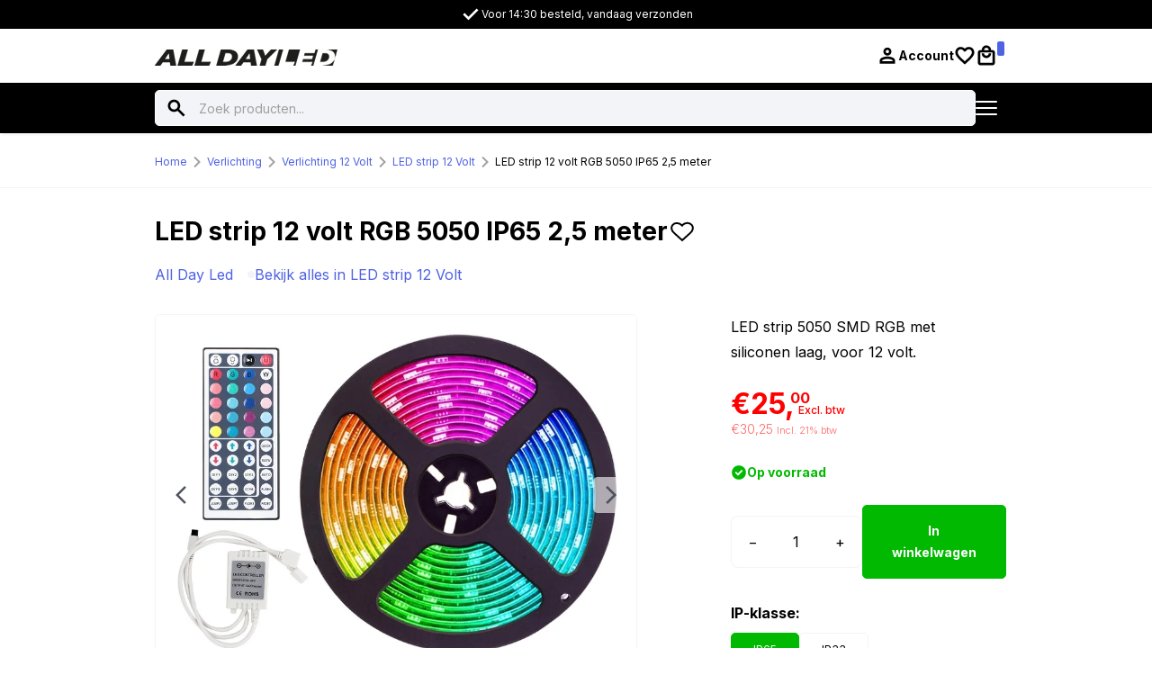

--- FILE ---
content_type: text/html; charset=UTF-8
request_url: https://www.alldayled.com/nl/product/led-strip-12-volt-rgb-5050-ip65-25-meter/
body_size: 23173
content:
<!DOCTYPE html><html lang="nl-NL"><head><script data-no-optimize="1">var litespeed_docref=sessionStorage.getItem("litespeed_docref");litespeed_docref&&(Object.defineProperty(document,"referrer",{get:function(){return litespeed_docref}}),sessionStorage.removeItem("litespeed_docref"));</script> <meta charset="UTF-8"><meta name="viewport" content="width=device-width, initial-scale=1.0"><meta http-equiv="X-UA-Compatible" content="ie=edge"><meta name='robots' content='index, follow, max-image-preview:large, max-snippet:-1, max-video-preview:-1' /><link rel="alternate" hreflang="nl" href="https://www.alldayled.com/nl/product/led-strip-12-volt-rgb-5050-ip65-25-meter/" /><link rel="alternate" hreflang="en" href="https://www.alldayled.com/en/product/led-strip-12-volt-rgb-5050-ip65-25-meter/" /><link rel="alternate" hreflang="de" href="https://www.alldayled.com/de/produkt/led-strip-12-volt-rgb-5050-ip65-25-meter/" /><link rel="alternate" hreflang="x-default" href="https://www.alldayled.com/nl/product/led-strip-12-volt-rgb-5050-ip65-25-meter/" /> <script data-cfasync="false" data-pagespeed-no-defer>var gtm4wp_datalayer_name = "dataLayer";
	var dataLayer = dataLayer || [];
	const gtm4wp_use_sku_instead = false;
	const gtm4wp_currency = 'EUR';
	const gtm4wp_product_per_impression = 10;
	const gtm4wp_clear_ecommerce = false;
	const gtm4wp_datalayer_max_timeout = 2000;</script> <title>12 Volt strip RGB 5050 LED&#039;s - IP65 - 2,5 meter - All Day Led</title><meta name="description" content="LED strip 12 volt RGB IP65 - auto, camper en tractor interieur - in kleur verlichte ruimte - met silicone laag - LED strip 12v - extra fel" /><link rel="canonical" href="https://www.alldayled.com/nl/product/led-strip-12-volt-rgb-5050-ip65-25-meter/" /><meta property="og:locale" content="nl_NL" /><meta property="og:type" content="product" /><meta property="og:title" content="12 Volt strip RGB 5050 LED&#039;s - IP65 - 2,5 meter - All Day Led" /><meta property="og:description" content="LED strip 12 volt RGB IP65 - auto, camper en tractor interieur - in kleur verlichte ruimte - met silicone laag - LED strip 12v - extra fel" /><meta property="og:url" content="https://www.alldayled.com/nl/product/led-strip-12-volt-rgb-5050-ip65-25-meter/" /><meta property="og:site_name" content="All Day Led" /><meta property="article:modified_time" content="2025-12-31T18:26:23+00:00" /><meta property="og:image" content="https://www.alldayled.com/wp-content/uploads/2020/11/ADL655025-RGB12V.jpg" /><meta property="og:image:width" content="800" /><meta property="og:image:height" content="600" /><meta property="og:image:type" content="image/jpeg" /><meta property="og:image" content="https://www.alldayled.com/wp-content/uploads/2020/11/ADL655025-RGB12V-1.jpg" /><meta property="og:image:width" content="800" /><meta property="og:image:height" content="600" /><meta property="og:image:type" content="image/jpeg" /><meta name="twitter:label1" content="Prijs" /><meta name="twitter:data1" content="&euro;&nbsp;25,00" /><meta name="twitter:label2" content="Beschikbaarheid" /><meta name="twitter:data2" content="Op voorraad" /> <script type="application/ld+json" class="yoast-schema-graph">{"@context":"https://schema.org","@graph":[{"@type":["WebPage","ItemPage"],"@id":"https://www.alldayled.com/nl/product/led-strip-12-volt-rgb-5050-ip65-25-meter/","url":"https://www.alldayled.com/nl/product/led-strip-12-volt-rgb-5050-ip65-25-meter/","name":"12 Volt strip RGB 5050 LED's - IP65 - 2,5 meter - All Day Led","isPartOf":{"@id":"https://www.alldayled.com/nl/#website"},"primaryImageOfPage":{"@id":"https://www.alldayled.com/nl/product/led-strip-12-volt-rgb-5050-ip65-25-meter/#primaryimage"},"image":{"@id":"https://www.alldayled.com/nl/product/led-strip-12-volt-rgb-5050-ip65-25-meter/#primaryimage"},"thumbnailUrl":"https://www.alldayled.com/wp-content/uploads/2020/11/ADL655025-RGB12V.jpg","description":"LED strip 12 volt RGB IP65 - auto, camper en tractor interieur - in kleur verlichte ruimte - met silicone laag - LED strip 12v - extra fel","breadcrumb":{"@id":"https://www.alldayled.com/nl/product/led-strip-12-volt-rgb-5050-ip65-25-meter/#breadcrumb"},"inLanguage":"nl-NL","potentialAction":{"@type":"BuyAction","target":"https://www.alldayled.com/nl/product/led-strip-12-volt-rgb-5050-ip65-25-meter/"}},{"@type":"ImageObject","inLanguage":"nl-NL","@id":"https://www.alldayled.com/nl/product/led-strip-12-volt-rgb-5050-ip65-25-meter/#primaryimage","url":"https://www.alldayled.com/wp-content/uploads/2020/11/ADL655025-RGB12V.jpg","contentUrl":"https://www.alldayled.com/wp-content/uploads/2020/11/ADL655025-RGB12V.jpg","width":800,"height":600,"caption":"RGB LED strip 12 volt met silicone laag - voor auto, aanhanger, camper, boot en meer - EAN: 6090430541529"},{"@type":"BreadcrumbList","@id":"https://www.alldayled.com/nl/product/led-strip-12-volt-rgb-5050-ip65-25-meter/#breadcrumb","itemListElement":[{"@type":"ListItem","position":1,"name":"Home","item":"https://www.alldayled.com/nl/"},{"@type":"ListItem","position":2,"name":"Verlichting","item":"https://www.alldayled.com/nl/product-categorie/verlichting/"},{"@type":"ListItem","position":3,"name":"Verlichting 12 Volt","item":"https://www.alldayled.com/nl/product-categorie/verlichting/verlichting-12-volt/"},{"@type":"ListItem","position":4,"name":"LED strip 12 Volt","item":"https://www.alldayled.com/nl/product-categorie/verlichting/verlichting-12-volt/led-strip-12-volt/"},{"@type":"ListItem","position":5,"name":"LED strip 12 volt RGB 5050 IP65 2,5 meter"}]},{"@type":"WebSite","@id":"https://www.alldayled.com/nl/#website","url":"https://www.alldayled.com/nl/","name":"All Day Led","description":"Verlichting voor 12&amp;24 volt gebruik","publisher":{"@id":"https://www.alldayled.com/nl/#organization"},"potentialAction":[{"@type":"SearchAction","target":{"@type":"EntryPoint","urlTemplate":"https://www.alldayled.com/nl/?s={search_term_string}"},"query-input":{"@type":"PropertyValueSpecification","valueRequired":true,"valueName":"search_term_string"}}],"inLanguage":"nl-NL"},{"@type":"Organization","@id":"https://www.alldayled.com/nl/#organization","name":"All Day Led","url":"https://www.alldayled.com/nl/","logo":{"@type":"ImageObject","inLanguage":"nl-NL","@id":"https://www.alldayled.com/nl/#/schema/logo/image/","url":"https://www.alldayled.com/wp-content/uploads/2025/10/Logo-ALL-DAY-LED-800x800-zwart-witte-letters.png","contentUrl":"https://www.alldayled.com/wp-content/uploads/2025/10/Logo-ALL-DAY-LED-800x800-zwart-witte-letters.png","width":800,"height":800,"caption":"All Day Led"},"image":{"@id":"https://www.alldayled.com/nl/#/schema/logo/image/"},"sameAs":["https://www.facebook.com/alldayled/","https://www.instagram.com/alldayled/"],"vatID":"NL863960133B01","taxID":"86416545"}]}</script> <meta property="product:brand" content="All Day Led" /><meta property="product:price:amount" content="25.00" /><meta property="product:price:currency" content="EUR" /><meta property="og:availability" content="instock" /><meta property="product:availability" content="instock" /><meta property="product:retailer_item_id" content="ADL655025-RGB12V" /><meta property="product:condition" content="new" /><link rel='dns-prefetch' href='//www.google.com' /><link rel='dns-prefetch' href='//code.jquery.com' /><link rel='dns-prefetch' href='//cdnjs.cloudflare.com' /><link rel='dns-prefetch' href='//cdn.jsdelivr.net' /><link rel='dns-prefetch' href='//capi-automation.s3.us-east-2.amazonaws.com' /><link rel="alternate" type="application/rss+xml" title="All Day Led &raquo; LED strip 12 volt RGB 5050 IP65 2,5 meter reacties feed" href="https://www.alldayled.com/nl/product/led-strip-12-volt-rgb-5050-ip65-25-meter/feed/" /><link rel="alternate" title="oEmbed (JSON)" type="application/json+oembed" href="https://www.alldayled.com/nl/wp-json/oembed/1.0/embed?url=https%3A%2F%2Fwww.alldayled.com%2Fnl%2Fproduct%2Fled-strip-12-volt-rgb-5050-ip65-25-meter%2F" /><link rel="alternate" title="oEmbed (XML)" type="text/xml+oembed" href="https://www.alldayled.com/nl/wp-json/oembed/1.0/embed?url=https%3A%2F%2Fwww.alldayled.com%2Fnl%2Fproduct%2Fled-strip-12-volt-rgb-5050-ip65-25-meter%2F&#038;format=xml" /><link data-optimized="2" rel="stylesheet" href="https://www.alldayled.com/wp-content/litespeed/css/c54345bd5d21764a17d8b023f400e626.css?ver=3406d" /> <script type="litespeed/javascript" data-src="https://www.alldayled.com/wp-includes/js/jquery/jquery.min.js" id="jquery-core-js"></script> <link rel="https://api.w.org/" href="https://www.alldayled.com/nl/wp-json/" /><link rel="alternate" title="JSON" type="application/json" href="https://www.alldayled.com/nl/wp-json/wp/v2/product/11970" /><link rel="EditURI" type="application/rsd+xml" title="RSD" href="https://www.alldayled.com/xmlrpc.php?rsd" /><meta name="generator" content="WordPress 6.9" /><meta name="generator" content="WooCommerce 10.4.3" /><link rel='shortlink' href='https://www.alldayled.com/nl/?p=11970' /><meta name="generator" content="WPML ver:4.8.6 stt:37,1,3;" /> <script data-cfasync="false" data-pagespeed-no-defer type="text/javascript">var dataLayer_content = {"pagePostType":"product","pagePostType2":"single-product","pagePostAuthor":"Carlo","productRatingCounts":[],"productAverageRating":0,"productReviewCount":0,"productType":"simple","productIsVariable":0};
	dataLayer.push( dataLayer_content );</script> <script data-cfasync="false" data-pagespeed-no-defer type="text/javascript">(function(w,d,s,l,i){w[l]=w[l]||[];w[l].push({'gtm.start':
new Date().getTime(),event:'gtm.js'});var f=d.getElementsByTagName(s)[0],
j=d.createElement(s),dl=l!='dataLayer'?'&l='+l:'';j.async=true;j.src=
'//www.googletagmanager.com/gtm.js?id='+i+dl;f.parentNode.insertBefore(j,f);
})(window,document,'script','dataLayer','GTM-NHRNBNH');</script> 	<noscript><style>.woocommerce-product-gallery{ opacity: 1 !important; }</style></noscript><link rel="icon" href="https://www.alldayled.com/wp-content/uploads/2025/08/Favicon-All-Day-Led-64x64.png" sizes="32x32" /><link rel="icon" href="https://www.alldayled.com/wp-content/uploads/2025/08/Favicon-All-Day-Led-300x300.png" sizes="192x192" /><link rel="apple-touch-icon" href="https://www.alldayled.com/wp-content/uploads/2025/08/Favicon-All-Day-Led-300x300.png" /><meta name="msapplication-TileImage" content="https://www.alldayled.com/wp-content/uploads/2025/08/Favicon-All-Day-Led-300x300.png" /></head><body class="wp-singular product-template-default single single-product postid-11970 wp-theme-woo-baseweb theme-woo-base/web woocommerce woocommerce-page woocommerce-no-js"><noscript><iframe data-lazyloaded="1" src="about:blank" data-litespeed-src="https://www.googletagmanager.com/ns.html?id=GTM-NHRNBNH" height="0" width="0" style="display:none;visibility:hidden" aria-hidden="true"></iframe></noscript><section class="top-bar"><div class="container"><div class="row u-align-items-center"><div class="col-xl-10"><ul class="top-bar__usps u-d-none u-d-xl-flex" role="list"><li>
<svg xmlns="http://www.w3.org/2000/svg" width="24" height="24" viewBox="0 0 24 24"
fill="none" aria-hidden="true">
<path d="M9.55 18.45L3.4 12.3L5.29 10.41L9.55 14.67L18.71 5.51L20.6 7.4L9.55 18.45Z"
fill="white" />
</svg>
Voor 14:30 besteld, vandaag verzonden</li><li>
<svg xmlns="http://www.w3.org/2000/svg" width="24" height="24" viewBox="0 0 24 24"
fill="none" aria-hidden="true">
<path d="M9.55 18.45L3.4 12.3L5.29 10.41L9.55 14.67L18.71 5.51L20.6 7.4L9.55 18.45Z"
fill="white" />
</svg>
Gratis verzending vanaf €150,-*</li><li>
<svg xmlns="http://www.w3.org/2000/svg" width="24" height="24" viewBox="0 0 24 24"
fill="none" aria-hidden="true">
<path d="M9.55 18.45L3.4 12.3L5.29 10.41L9.55 14.67L18.71 5.51L20.6 7.4L9.55 18.45Z"
fill="white" />
</svg>
Levering door geheel Europa</li><li>
<svg xmlns="http://www.w3.org/2000/svg" width="24" height="24" viewBox="0 0 24 24"
fill="none" aria-hidden="true">
<path d="M9.55 18.45L3.4 12.3L5.29 10.41L9.55 14.67L18.71 5.51L20.6 7.4L9.55 18.45Z"
fill="white" />
</svg>
Uit voorraad leverbaar</li></ul><div class="header-usps-swiper u-d-xl-none"><div class="swiper"><div class="swiper-wrapper"><div class="swiper-slide"><ul class="top-bar__usps" role="list"><li>
<svg xmlns="http://www.w3.org/2000/svg" width="24" height="24"
viewBox="0 0 24 24" fill="none" aria-hidden="true">
<path
d="M9.55 18.45L3.4 12.3L5.29 10.41L9.55 14.67L18.71 5.51L20.6 7.4L9.55 18.45Z"
fill="white" />
</svg>
Voor 14:30 besteld, vandaag verzonden</li></ul></div><div class="swiper-slide"><ul class="top-bar__usps" role="list"><li>
<svg xmlns="http://www.w3.org/2000/svg" width="24" height="24"
viewBox="0 0 24 24" fill="none" aria-hidden="true">
<path
d="M9.55 18.45L3.4 12.3L5.29 10.41L9.55 14.67L18.71 5.51L20.6 7.4L9.55 18.45Z"
fill="white" />
</svg>
Gratis verzending vanaf €150,-*</li></ul></div><div class="swiper-slide"><ul class="top-bar__usps" role="list"><li>
<svg xmlns="http://www.w3.org/2000/svg" width="24" height="24"
viewBox="0 0 24 24" fill="none" aria-hidden="true">
<path
d="M9.55 18.45L3.4 12.3L5.29 10.41L9.55 14.67L18.71 5.51L20.6 7.4L9.55 18.45Z"
fill="white" />
</svg>
Levering door geheel Europa</li></ul></div><div class="swiper-slide"><ul class="top-bar__usps" role="list"><li>
<svg xmlns="http://www.w3.org/2000/svg" width="24" height="24"
viewBox="0 0 24 24" fill="none" aria-hidden="true">
<path
d="M9.55 18.45L3.4 12.3L5.29 10.41L9.55 14.67L18.71 5.51L20.6 7.4L9.55 18.45Z"
fill="white" />
</svg>
Uit voorraad leverbaar</li></ul></div></div></div></div></div><div class="col-lg-2 u-d-none u-d-xl-block"><ul class="top-bar__list top-bar__list--end"><li>
<a
href="https://www.alldayled.com/nl/verzenden-retourneren/">Verzending &amp; retourneren</a></li></ul></div></div></div></section><section class="header header--shadow header--sticky"><div class="header__top"><div class="container"><div class="header__item-group">
<a class="header__brand" href="https://www.alldayled.com/nl/">
<img data-lazyloaded="1" src="[data-uri]" width="203" height="24" data-src="https://www.alldayled.com/wp-content/themes/woo-base/web/dist/images/logo.png" alt="Logo">
</a><iframe data-lazyloaded="1" src="about:blank" class="u-d-none u-d-xl-block"
style="height: 34px!important; width: 108px!important; border:none; overflow:hidden;"
data-litespeed-src="https://www.kiyoh.com/retrieve-widget.html?color=white&button=false&lang=nl_NL&tenantId=98&locationId=1055651"
frameborder="0"></iframe></div><div class="header__item-group header__item-group--center u-d-none u-d-xl-block"><form action="https://www.alldayled.com/nl/" id="ajax-search" class="searchform"><div class="searchform__input">
<input type="hidden" name="post_type" value="product">
<input type="text" name="s" id="s"
placeholder="Zoek producten..."
class="searchform__field" autocomplete="off">
<input type="image"
src="https://www.alldayled.com/wp-content/themes/woo-base/web/dist/images/icons/search.svg" alt="#"
class="searchform__icon">
<span class="searchform__spinner"></span>
<span class="searchform__close">
<svg xmlns="http://www.w3.org/2000/svg" width="24" height="24" viewBox="0 0 24 24"
fill="none" stroke="currentColor" stroke-width="3" stroke-linecap="round"
stroke-linejoin="round">
<line x1="18" y1="6" x2="6" y2="18" />
<line x1="6" y1="6" x2="18" y2="18" />
</svg>
</span></div><div class="searchform__results"></div></form></div><div class="header__item-group header__item-group--icons"><a href="https://www.alldayled.com/nl/mijn-account/"
class="header__icon u-d-md-inline-flex">
<svg xmlns="http://www.w3.org/2000/svg" width="24" height="24" viewBox="0 0 24 24" fill="none"><path
d="M12 11.7598C10.7587 11.7598 9.70161 11.3233 8.82878 10.4505C7.95595 9.57767 7.51953 8.52059 7.51953 7.27925C7.51953 6.03792 7.95595 4.98325 8.82878 4.11525C9.70161 3.24709 10.7587 2.813 12 2.813C13.2414 2.813 14.2984 3.24709 15.1713 4.11525C16.0441 4.98325 16.4805 6.03792 16.4805 7.27925C16.4805 8.52059 16.0441 9.57767 15.1713 10.4505C14.2984 11.3233 13.2414 11.7598 12 11.7598ZM3.51953 20.7208V17.412C3.51953 16.7577 3.68986 16.1563 4.03053 15.6078C4.37103 15.0594 4.82353 14.6409 5.38803 14.3523C6.4497 13.8261 7.53245 13.4292 8.63628 13.1615C9.74028 12.8937 10.8615 12.7598 12 12.7598C13.1565 12.7598 14.2869 12.8913 15.3913 13.1543C16.4956 13.4174 17.5692 13.812 18.612 14.338C19.1765 14.6253 19.629 15.0419 19.9695 15.5878C20.3102 16.1336 20.4805 16.7414 20.4805 17.4113V20.7208H3.51953ZM6.16953 18.0708H17.8305V17.4825C17.8305 17.3083 17.7847 17.15 17.693 17.0075C17.6014 16.865 17.4805 16.7542 17.3305 16.675C16.487 16.2627 15.621 15.9488 14.7325 15.7333C13.8442 15.5176 12.9334 15.4098 12 15.4098C11.0855 15.4098 10.1747 15.5176 9.26753 15.7333C8.3602 15.9488 7.4942 16.2627 6.66953 16.675C6.51953 16.7542 6.3987 16.865 6.30703 17.0075C6.21536 17.15 6.16953 17.3083 6.16953 17.4825V18.0708ZM11.9995 9.10975C12.5027 9.10975 12.9337 8.93059 13.2925 8.57225C13.6512 8.21392 13.8305 7.78309 13.8305 7.27975C13.8305 6.77659 13.6514 6.348 13.293 5.994C12.9345 5.64 12.5037 5.463 12.0005 5.463C11.4974 5.463 11.0664 5.64084 10.7075 5.9965C10.3489 6.35217 10.1695 6.77975 10.1695 7.27925C10.1695 7.78259 10.3487 8.2135 10.707 8.572C11.0655 8.9305 11.4964 9.10975 11.9995 9.10975Z"
fill="black" /></svg>
<span class="u-d-none u-d-lg-inline-block">Account</span>
</a><a href="https://www.alldayled.com/nl/verlanglijst/"
class="header__icon u-d-md-inline-flex">
<svg xmlns="http://www.w3.org/2000/svg" width="24" height="24" viewBox="0 0 24 24" fill="none"><path
d="M11.9857 21.65L10.2107 20.0533C8.48974 18.5084 7.06749 17.1718 5.94399 16.0435C4.82049 14.9152 3.93133 13.9018 3.27649 13.0033C2.62183 12.1048 2.16299 11.2747 1.89999 10.513C1.63699 9.7515 1.50549 8.96384 1.50549 8.15C1.50549 6.4425 2.07633 5.0165 3.21799 3.872C4.35966 2.72767 5.78224 2.1555 7.48574 2.1555C8.34241 2.1555 9.15783 2.32 9.93199 2.649C10.7063 2.97784 11.3909 3.45209 11.9857 4.07175C12.5807 3.45209 13.2653 2.97784 14.0395 2.649C14.8138 2.32 15.6292 2.1555 16.4857 2.1555C18.1974 2.1555 19.6268 2.72767 20.774 3.872C21.921 5.0165 22.4945 6.4425 22.4945 8.15C22.4945 8.95434 22.3653 9.73734 22.107 10.499C21.8487 11.2605 21.3898 12.0882 20.7305 12.982C20.071 13.8758 19.1772 14.8893 18.049 16.0223C16.9207 17.1553 15.4913 18.4989 13.761 20.0533L11.9857 21.65ZM11.9857 18.088C13.5669 16.6547 14.8672 15.4373 15.8865 14.4358C16.9057 13.4344 17.7082 12.5617 18.294 11.8175C18.8798 11.0732 19.2847 10.4163 19.5087 9.84675C19.7326 9.27725 19.8445 8.71175 19.8445 8.15025C19.8445 7.18775 19.5252 6.38967 18.8867 5.756C18.2484 5.12234 17.4504 4.8055 16.4927 4.8055C15.7426 4.8055 15.0436 5.02634 14.3957 5.468C13.7479 5.90967 13.299 6.47217 13.049 7.1555H10.937C10.6915 6.47217 10.2413 5.90967 9.58649 5.468C8.93166 5.02634 8.23274 4.8055 7.48974 4.8055C6.54108 4.8055 5.75058 5.12234 5.11824 5.756C4.48574 6.38967 4.16949 7.18767 4.16949 8.15C4.16949 8.72167 4.28358 9.29734 4.51174 9.877C4.73974 10.4568 5.14699 11.1183 5.73349 11.8615C6.31983 12.6045 7.11791 13.4744 8.12774 14.4713C9.13758 15.4679 10.4236 16.6735 11.9857 18.088Z"
fill="black" /></svg>
</a><a href="https://www.alldayled.com/nl/winkelmand/" class="header__cart-icon">
<svg xmlns="http://www.w3.org/2000/svg" width="24" height="24" viewBox="0 0 24 24" fill="none">
<path
d="M5.16953 22.4805C4.4312 22.4805 3.80495 22.2234 3.29078 21.7093C2.77661 21.1951 2.51953 20.5688 2.51953 19.8305V8.29675C2.51953 7.55842 2.77661 6.93217 3.29078 6.418C3.80495 5.90384 4.4312 5.64675 5.16953 5.64675H6.78803C6.78803 4.19742 7.29436 2.96642 8.30703 1.95375C9.3197 0.941087 10.5507 0.434753 12 0.434753C13.4494 0.434753 14.6804 0.941087 15.693 1.95375C16.7057 2.96642 17.212 4.19742 17.212 5.64675H18.8305C19.5689 5.64675 20.1951 5.90384 20.7093 6.418C21.2234 6.93217 21.4805 7.55842 21.4805 8.29675V19.8305C21.4805 20.5688 21.2234 21.1951 20.7093 21.7093C20.1951 22.2234 19.5689 22.4805 18.8305 22.4805H5.16953ZM5.16953 19.8305H18.8305V8.29675H5.16953V19.8305ZM12 14.5088C13.4494 14.5088 14.6804 14.0024 15.693 12.9898C16.7057 11.9771 17.212 10.7461 17.212 9.29675H14.562C14.562 10.0171 14.3151 10.6242 13.8213 11.118C13.3274 11.6118 12.7204 11.8588 12 11.8588C11.2797 11.8588 10.6726 11.6118 10.1788 11.118C9.68495 10.6242 9.43803 10.0171 9.43803 9.29675H6.78803C6.78803 10.7461 7.29436 11.9771 8.30703 12.9898C9.3197 14.0024 10.5507 14.5088 12 14.5088ZM9.43803 5.64675H14.562C14.562 4.92642 14.3151 4.31934 13.8213 3.8255C13.3274 3.33167 12.7204 3.08475 12 3.08475C11.2797 3.08475 10.6726 3.33167 10.1788 3.8255C9.68495 4.31934 9.43803 4.92642 9.43803 5.64675Z"
fill="black" />
</svg><div id="cart-count"></div>
</a><nav class="menu u-d-none u-d-xl-block"><ul class="header__language-switcher"><li class="menu-item-has-children">
<a href="https://www.alldayled.com/nl/product/led-strip-12-volt-rgb-5050-ip65-25-meter/">
<svg xmlns="http://www.w3.org/2000/svg" width="20" height="20" viewBox="0 0 20 20" fill="none">
<path d="M10 20c5.523 0 10-4.477 10-10S15.523 0 10 0 0 4.477 0 10s4.477 10 10 10Z" fill="#F0F0F0"/>
<path d="M10 0C5.7 0 2.035 2.714.622 6.522H19.378C17.965 2.714 14.3 0 10 0Z" fill="#A2001D"/>
<path d="M10 20c4.3 0 7.965-2.714 9.378-6.522H.622C2.035 17.286 5.7 20 10 20Z" fill="#0052B4"/>
</svg>            NL        </a><ul><li>
<a href="https://www.alldayled.com/en/product/led-strip-12-volt-rgb-5050-ip65-25-meter/">
<svg xmlns="http://www.w3.org/2000/svg" width="512" height="512" viewBox="0 0 512 512" fill="none">
<path d="M256 512C397.385 512 512 397.385 512 256C512 114.615 397.385 0 256 0C114.615 0 0 114.615 0 256C0 397.385 114.615 512 256 512Z" fill="#F0F0F0"/>
<path d="M52.92 100.142C32.811 126.305 17.648 156.46 8.81897 189.219H141.997L52.92 100.142Z" fill="#0052B4"/>
<path d="M503.181 189.219C494.352 156.461 479.188 126.306 459.08 100.143L370.005 189.219H503.181Z" fill="#0052B4"/>
<path d="M8.81897 322.784C17.649 355.542 32.812 385.697 52.92 411.859L141.994 322.784H8.81897Z" fill="#0052B4"/>
<path d="M411.858 52.9211C385.695 32.8121 355.541 17.6491 322.782 8.81909V141.996L411.858 52.9211Z" fill="#0052B4"/>
<path d="M100.142 459.079C126.305 479.188 156.46 494.351 189.218 503.181V370.005L100.142 459.079Z" fill="#0052B4"/>
<path d="M189.217 8.81909C156.459 17.6491 126.304 32.8121 100.142 52.9201L189.217 141.995V8.81909Z" fill="#0052B4"/>
<path d="M322.783 503.181C355.541 494.351 385.696 479.188 411.858 459.08L322.783 370.005V503.181Z" fill="#0052B4"/>
<path d="M370.005 322.784L459.08 411.86C479.188 385.698 494.352 355.542 503.181 322.784H370.005Z" fill="#0052B4"/>
<path d="M509.833 222.609H289.393H289.392V2.167C278.461 0.744 267.317 0 256 0C244.681 0 233.539 0.744 222.609 2.167V222.607V222.608H2.167C0.744 233.539 0 244.683 0 256C0 267.319 0.744 278.461 2.167 289.391H222.607H222.608V509.833C233.539 511.256 244.681 512 256 512C267.317 512 278.461 511.257 289.391 509.833V289.393V289.392H509.833C511.256 278.461 512 267.319 512 256C512 244.683 511.256 233.539 509.833 222.609Z" fill="#D80027"/>
<path d="M322.783 322.784L437.019 437.02C442.273 431.768 447.285 426.277 452.067 420.585L354.265 322.783H322.783V322.784Z" fill="#D80027"/>
<path d="M189.217 322.784H189.215L74.98 437.019C80.232 442.273 85.723 447.285 91.415 452.067L189.217 354.263V322.784Z" fill="#D80027"/>
<path d="M189.217 189.219V189.217L74.981 74.98C69.727 80.232 64.715 85.723 59.933 91.415L157.736 189.218H189.217V189.219Z" fill="#D80027"/>
<path d="M322.783 189.219L437.02 74.9811C431.768 69.7271 426.277 64.7151 420.585 59.9341L322.783 157.737V189.219Z" fill="#D80027"/></svg>                    EN                </a></li><li>
<a href="https://www.alldayled.com/de/produkt/led-strip-12-volt-rgb-5050-ip65-25-meter/">
<svg xmlns="http://www.w3.org/2000/svg" width="512" height="512" viewBox="0 0 512 512" fill="none">
<path d="M15.9229 345.044C52.0939 442.528 145.929 512.001 256 512.001C366.071 512.001 459.906 442.528 496.077 345.044L256 322.784L15.9229 345.044Z" fill="#FFDA44"/>
<path d="M256 0.000976562C145.929 0.000976562 52.0939 69.473 15.9229 166.958L256 189.218L496.077 166.957C459.906 69.473 366.071 0.000976562 256 0.000976562Z" fill="black"/>
<path d="M15.923 166.958C5.633 194.691 0 224.687 0 256.001C0 287.315 5.633 317.311 15.923 345.044H496.078C506.368 317.311 512 287.315 512 256.001C512 224.687 506.368 194.691 496.077 166.958H15.923Z" fill="#D80027"/></svg>                    DE                </a></li></ul></li></ul></nav></div></div></div><div class="header__nav-bar u-d-none u-d-xl-block"><div class="container"><div class="u-d-flex u-align-items-center u-justify-content-between u-width-100"><nav class="menu u-d-none u-d-xl-block"><ul id="menu-productcategorie-menu" class="menu"><li class="menu-item menu-item-type-taxonomy menu-item-object-product_cat menu-item-has-children"><a href="https://www.alldayled.com/nl/product-categorie/achterlichten/">Achterlichten</a><ul class="sub-menu"><li class="menu-item menu-item-type-taxonomy menu-item-object-product_cat"><a href="https://www.alldayled.com/nl/product-categorie/achterlichten/achterlicht-rond/">Achterlicht rond</a></li><li class="menu-item menu-item-type-taxonomy menu-item-object-product_cat"><a href="https://www.alldayled.com/nl/product-categorie/achterlichten/achterlicht-vierkant/">Achterlicht vierkant</a></li><li class="menu-item menu-item-type-taxonomy menu-item-object-product_cat"><a href="https://www.alldayled.com/nl/product-categorie/achterlichten/achterlicht-toebehoren/">Toebehoren</a></li><li class="menu-item menu-item-type-taxonomy menu-item-object-product_cat"><a href="https://www.alldayled.com/nl/product-categorie/achterlichten/achterlicht-kentekenlicht/">Kentekenlicht</a></li></ul></li><li class="menu-item menu-item-type-taxonomy menu-item-object-product_cat menu-item-has-children"><a href="https://www.alldayled.com/nl/product-categorie/flitsers-zwaailampen/">Flitsers en zwaailampen</a><ul class="sub-menu"><li class="menu-item menu-item-type-taxonomy menu-item-object-product_cat"><a href="https://www.alldayled.com/nl/product-categorie/flitsers-zwaailampen/zwaailampbalk/">Zwaailampbalk</a></li><li class="menu-item menu-item-type-taxonomy menu-item-object-product_cat"><a href="https://www.alldayled.com/nl/product-categorie/flitsers-zwaailampen/zwaailamp/">Zwaailamp</a></li><li class="menu-item menu-item-type-taxonomy menu-item-object-product_cat"><a href="https://www.alldayled.com/nl/product-categorie/flitsers-zwaailampen/flitser/">Flitser</a></li></ul></li><li class="menu-item menu-item-type-taxonomy menu-item-object-product_cat menu-item-has-children"><a href="https://www.alldayled.com/nl/product-categorie/led-lichtreclame/">Lichtreclame</a><ul class="sub-menu"><li class="menu-item menu-item-type-taxonomy menu-item-object-product_cat"><a href="https://www.alldayled.com/nl/product-categorie/led-lichtreclame/illumiled-sign-nl/">IllumiLED lichtreclame</a></li><li class="menu-item menu-item-type-taxonomy menu-item-object-product_cat"><a href="https://www.alldayled.com/nl/product-categorie/led-lichtreclame/nedking-lichtreclame/">Nedking lichtreclame</a></li><li class="menu-item menu-item-type-taxonomy menu-item-object-product_cat"><a href="https://www.alldayled.com/nl/product-categorie/led-lichtreclame/bevestiging-lichtbak/">Bevestigings-materiaal</a></li></ul></li><li class="menu-item menu-item-type-taxonomy menu-item-object-product_cat menu-item-has-children"><a href="https://www.alldayled.com/nl/product-categorie/positielampen/">Positielampen</a><ul class="sub-menu"><li class="menu-item menu-item-type-taxonomy menu-item-object-product_cat"><a href="https://www.alldayled.com/nl/product-categorie/positielampen/breedtelampen/">Breedtelampen</a></li><li class="menu-item menu-item-type-taxonomy menu-item-object-product_cat"><a href="https://www.alldayled.com/nl/product-categorie/positielampen/markeringslampen/">Markeringslampen</a></li></ul></li><li class="menu-item menu-item-type-taxonomy menu-item-object-product_cat current-product-ancestor menu-item-has-children"><a href="https://www.alldayled.com/nl/product-categorie/verlichting/">Verlichting</a><ul class="sub-menu"><li class="menu-item menu-item-type-taxonomy menu-item-object-product_cat"><a href="https://www.alldayled.com/nl/product-categorie/dimlicht-mistlicht/">Dim-/mistlicht</a></li><li class="menu-item menu-item-type-taxonomy menu-item-object-product_cat current-product-ancestor menu-item-has-children"><a href="https://www.alldayled.com/nl/product-categorie/verlichting/verlichting-12-volt/">Verlichting 12 Volt</a><ul class="sub-menu"><li class="menu-item menu-item-type-taxonomy menu-item-object-product_cat"><a href="https://www.alldayled.com/nl/product-categorie/verlichting/verlichting-12-volt/bajonet-12-volt/">Bajonet 12 Volt</a></li><li class="menu-item menu-item-type-taxonomy menu-item-object-product_cat"><a href="https://www.alldayled.com/nl/product-categorie/verlichting/verlichting-12-volt/festoon-12-volt/">Festoon 12 Volt</a></li><li class="menu-item menu-item-type-taxonomy menu-item-object-product_cat current-product-ancestor current-menu-parent current-product-parent"><a href="https://www.alldayled.com/nl/product-categorie/verlichting/verlichting-12-volt/led-strip-12-volt/">LED strip 12 Volt</a></li><li class="menu-item menu-item-type-taxonomy menu-item-object-product_cat"><a href="https://www.alldayled.com/nl/product-categorie/verlichting/verlichting-12-volt/inbouw-verlichting-12-volt/">Inbouw verlichting</a></li><li class="menu-item menu-item-type-taxonomy menu-item-object-product_cat"><a href="https://www.alldayled.com/nl/product-categorie/verlichting/verlichting-12-volt/t10-led-12-volt/">T10 12 Volt</a></li></ul></li><li class="menu-item menu-item-type-taxonomy menu-item-object-product_cat menu-item-has-children"><a href="https://www.alldayled.com/nl/product-categorie/verlichting/verlichting-24-volt/">Verlichting 24 Volt</a><ul class="sub-menu"><li class="menu-item menu-item-type-taxonomy menu-item-object-product_cat"><a href="https://www.alldayled.com/nl/product-categorie/verlichting/verlichting-24-volt/bajonet-24-volt/">Bajonet 24 Volt</a></li><li class="menu-item menu-item-type-taxonomy menu-item-object-product_cat"><a href="https://www.alldayled.com/nl/product-categorie/verlichting/verlichting-24-volt/festoon-led-24-volt/">Festoon 24 Volt</a></li><li class="menu-item menu-item-type-taxonomy menu-item-object-product_cat"><a href="https://www.alldayled.com/nl/product-categorie/verlichting/verlichting-24-volt/led-strip-24-volt/">LED strip 24 volt</a></li><li class="menu-item menu-item-type-taxonomy menu-item-object-product_cat"><a href="https://www.alldayled.com/nl/product-categorie/verlichting/verlichting-24-volt/inbouw-verlichting-24-volt/">Inbouw verlichting</a></li><li class="menu-item menu-item-type-taxonomy menu-item-object-product_cat"><a href="https://www.alldayled.com/nl/product-categorie/verlichting/verlichting-24-volt/t10-led-24-volt/">T10 24 Volt</a></li></ul></li></ul></li><li class="menu-item menu-item-type-taxonomy menu-item-object-product_cat menu-item-has-children"><a href="https://www.alldayled.com/nl/product-categorie/verlichting-vrachtwagen/">Verlichting vrachtwagen</a><ul class="sub-menu"><li class="menu-item menu-item-type-taxonomy menu-item-object-product_cat"><a href="https://www.alldayled.com/nl/product-categorie/verlichting-vrachtwagen/daf-verlichting/">DAF verlichting</a></li><li class="menu-item menu-item-type-taxonomy menu-item-object-product_cat"><a href="https://www.alldayled.com/nl/product-categorie/verlichting-vrachtwagen/scania-verlichting/">Scania verlichting</a></li><li class="menu-item menu-item-type-taxonomy menu-item-object-product_cat"><a href="https://www.alldayled.com/nl/product-categorie/verlichting-vrachtwagen/volvo-verlichting/">Volvo verlichting</a></li><li class="menu-item menu-item-type-taxonomy menu-item-object-product_cat"><a href="https://www.alldayled.com/nl/product-categorie/verlichting-vrachtwagen/man-verlichting/">MAN verlichting</a></li><li class="menu-item menu-item-type-taxonomy menu-item-object-product_cat"><a href="https://www.alldayled.com/nl/product-categorie/verlichting-vrachtwagen/mercedes-verlichting/">Mercedes verlichting</a></li><li class="menu-item menu-item-type-taxonomy menu-item-object-product_cat"><a href="https://www.alldayled.com/nl/product-categorie/verlichting-vrachtwagen/iveco-verlichting/">Iveco verlichting</a></li></ul></li><li class="menu-item menu-item-type-taxonomy menu-item-object-product_cat menu-item-has-children"><a href="https://www.alldayled.com/nl/product-categorie/verstralers/">Verstralers</a><ul class="sub-menu"><li class="menu-item menu-item-type-taxonomy menu-item-object-product_cat"><a href="https://www.alldayled.com/nl/product-categorie/verstralers/verstraler-ovaal/">Verstraler ovaal</a></li><li class="menu-item menu-item-type-taxonomy menu-item-object-product_cat"><a href="https://www.alldayled.com/nl/product-categorie/verstralers/verstraler-rond/">Verstraler rond</a></li><li class="menu-item menu-item-type-taxonomy menu-item-object-product_cat"><a href="https://www.alldayled.com/nl/product-categorie/verstralers/led-bar/">LED bar</a></li></ul></li><li class="menu-item menu-item-type-taxonomy menu-item-object-product_cat menu-item-has-children"><a href="https://www.alldayled.com/nl/product-categorie/werklampen/">Werklampen</a><ul class="sub-menu"><li class="menu-item menu-item-type-taxonomy menu-item-object-product_cat"><a href="https://www.alldayled.com/nl/product-categorie/werklampen/werklamp-vierkant/">Werklamp vierkant</a></li><li class="menu-item menu-item-type-taxonomy menu-item-object-product_cat"><a href="https://www.alldayled.com/nl/product-categorie/werklampen/werklamp-rond/">Werklamp rond</a></li><li class="menu-item menu-item-type-taxonomy menu-item-object-product_cat"><a href="https://www.alldayled.com/nl/product-categorie/werklampen/werklamp-overig/">Werklamp overig</a></li><li class="menu-item menu-item-type-taxonomy menu-item-object-product_cat"><a href="https://www.alldayled.com/nl/product-categorie/werklampen/werklamp-toebehoren/">Werklamp toebehoren</a></li></ul></li><li class="menu-item menu-item-type-taxonomy menu-item-object-product_cat menu-item-has-children"><a href="https://www.alldayled.com/nl/product-categorie/overige-producten/">Overige</a><ul class="sub-menu"><li class="menu-item menu-item-type-taxonomy menu-item-object-product_cat"><a href="https://www.alldayled.com/nl/product-categorie/overige-producten/dagrijlampen/">Dagrijlampen</a></li><li class="menu-item menu-item-type-taxonomy menu-item-object-product_cat"><a href="https://www.alldayled.com/nl/product-categorie/overige-producten/dubbelbranders/">Dubbelbranders</a></li><li class="menu-item menu-item-type-taxonomy menu-item-object-product_cat"><a href="https://www.alldayled.com/nl/product-categorie/overige-producten/fittingen-en-kabels/">Fittingen en kabels</a></li><li class="menu-item menu-item-type-taxonomy menu-item-object-product_cat"><a href="https://www.alldayled.com/nl/product-categorie/overige-producten/poppy-luchtverfrisser/">Poppy luchtverfrisser</a></li><li class="menu-item menu-item-type-taxonomy menu-item-object-product_cat"><a href="https://www.alldayled.com/nl/product-categorie/overige-producten/spiegellampen/">Spiegellampen</a></li><li class="menu-item menu-item-type-taxonomy menu-item-object-product_cat"><a href="https://www.alldayled.com/nl/product-categorie/overige-producten/toplichten/">Toplichten</a></li></ul></li><li class="c-brand-4 menu-item menu-item-type-taxonomy menu-item-object-product_tag"><a href="https://www.alldayled.com/nl/product-tag/sale/">Sale</a></li></ul></nav></div></div></div><div class="header__mobile-search u-d-block u-d-xl-none"><div class="container u-d-flex u-align-items-center u-justify-content-between u-gap-16 u-flex-nowrap"><form action="https://www.alldayled.com/nl/" id="ajax-search" class="searchform"><div class="searchform__input">
<input type="hidden" name="post_type" value="product">
<input type="text" name="s" id="s"
placeholder="Zoek producten..."
class="searchform__field" autocomplete="off">
<input type="image"
src="https://www.alldayled.com/wp-content/themes/woo-base/web/dist/images/icons/search.svg" alt="#"
class="searchform__icon">
<span class="searchform__spinner"></span>
<span class="searchform__close">
<svg xmlns="http://www.w3.org/2000/svg" width="24" height="24" viewBox="0 0 24 24"
fill="none" stroke="currentColor" stroke-width="3" stroke-linecap="round"
stroke-linejoin="round">
<line x1="18" y1="6" x2="6" y2="18" />
<line x1="6" y1="6" x2="18" y2="18" />
</svg>
</span></div><div class="searchform__results"></div></form><div class="header__toggle u-d-block u-d-xl-none"><div class="hamburger" data-mobile-menu="hamburger">
<span class="hamburger__bar"></span>
<span class="hamburger__bar"></span>
<span class="hamburger__bar"></span></div></div></div></div></section><div class="overlay"></div><aside class="mobile-menu" data-mobile-menu="menu"><div class="mobile-menu__header"><div class="mobile-menu__brand">
<img data-lazyloaded="1" src="[data-uri]" width="203" height="24" data-src="https://www.alldayled.com/wp-content/themes/woo-base/web/dist/images/logo.png" alt="Logo"></div><div class="mobile-menu__close"><div class="hamburger" data-mobile-menu="hamburger">
<span class="hamburger__bar"></span>
<span class="hamburger__bar"></span>
<span class="hamburger__bar"></span></div></div></div><nav class="mobile-menu__mobile-nav is-open" data-mobile-menu="main"><ul><li class='has-submenu'><a>
<img data-lazyloaded="1" src="[data-uri]" class="wpml-ls-flag" data-src="https://www.alldayled.com/wp-content/plugins/sitepress-multilingual-cms/res/flags/nl.svg"
alt=""
width=16
height=16
/><span class="wpml-ls-native" lang="nl">Nederlands</span><img data-lazyloaded="1" src="[data-uri]" data-src='https://www.alldayled.com/wp-content/themes/woo-base/web/dist/images/icons/chevron-right.svg' alt='Sub menu toggle' class='mobile-menu__sub-toggle'></a><div class="mobile-menu__sub"><div class="mobile-menu__return mobile-menu__return--dark"><svg xmlns="http://www.w3.org/2000/svg" width="24" height="24" viewBox="0 0 24 24" fill="none" stroke="currentColor" stroke-width="2" stroke-linecap="round" stroke-linejoin="round" class="feather feather-chevron-left"><polyline points="15 18 9 12 15 6"></polyline></svg>Terug</div><ul class="mobile-menu__sub-nav"><li  id="menu-item-wpml-ls-9030-en" class="menu-item wpml-ls-slot-9030 wpml-ls-item wpml-ls-item-en wpml-ls-menu-item menu-item-type-wpml_ls_menu_item menu-item-object-wpml_ls_menu_item menu-item-wpml-ls-9030-en"><a href='https://www.alldayled.com/en/product/led-strip-12-volt-rgb-5050-ip65-25-meter/'>
<img data-lazyloaded="1" src="[data-uri]" class="wpml-ls-flag" data-src="https://www.alldayled.com/wp-content/plugins/sitepress-multilingual-cms/res/flags/en.svg"
alt=""
width=16
height=16
/><span class="wpml-ls-native" lang="en">English</span></a></li><li  id="menu-item-wpml-ls-9030-de" class="menu-item wpml-ls-slot-9030 wpml-ls-item wpml-ls-item-de wpml-ls-menu-item wpml-ls-last-item menu-item-type-wpml_ls_menu_item menu-item-object-wpml_ls_menu_item menu-item-wpml-ls-9030-de"><a href='https://www.alldayled.com/de/produkt/led-strip-12-volt-rgb-5050-ip65-25-meter/'>
<img data-lazyloaded="1" src="[data-uri]" class="wpml-ls-flag" data-src="https://www.alldayled.com/wp-content/plugins/sitepress-multilingual-cms/res/flags/de.svg"
alt=""
width=16
height=16
/><span class="wpml-ls-native" lang="de">Deutsch</span></a></li></ul></div></a></li><li class='has-submenu'><a>Achterlichten<img data-lazyloaded="1" src="[data-uri]" data-src='https://www.alldayled.com/wp-content/themes/woo-base/web/dist/images/icons/chevron-right.svg' alt='Sub menu toggle' class='mobile-menu__sub-toggle'></a><div class="mobile-menu__sub"><div class="mobile-menu__return mobile-menu__return--dark"><svg xmlns="http://www.w3.org/2000/svg" width="24" height="24" viewBox="0 0 24 24" fill="none" stroke="currentColor" stroke-width="2" stroke-linecap="round" stroke-linejoin="round" class="feather feather-chevron-left"><polyline points="15 18 9 12 15 6"></polyline></svg>Terug</div><ul class="mobile-menu__sub-nav"><li  id="menu-item-64746" class="menu-item menu-item-type-taxonomy menu-item-object-product_cat menu-item-64746"><a href='https://www.alldayled.com/nl/product-categorie/achterlichten/'>Alle achterlichten</a></li><li  id="menu-item-64692" class="menu-item menu-item-type-taxonomy menu-item-object-product_cat menu-item-64692"><a href='https://www.alldayled.com/nl/product-categorie/achterlichten/achterlicht-rond/'>Achterlicht rond</a></li><li  id="menu-item-64694" class="menu-item menu-item-type-taxonomy menu-item-object-product_cat menu-item-64694"><a href='https://www.alldayled.com/nl/product-categorie/achterlichten/achterlicht-vierkant/'>Achterlicht vierkant</a></li><li  id="menu-item-64693" class="menu-item menu-item-type-taxonomy menu-item-object-product_cat menu-item-64693"><a href='https://www.alldayled.com/nl/product-categorie/achterlichten/achterlicht-toebehoren/'>Toebehoren</a></li><li  id="menu-item-64695" class="menu-item menu-item-type-taxonomy menu-item-object-product_cat menu-item-64695"><a href='https://www.alldayled.com/nl/product-categorie/achterlichten/achterlicht-kentekenlicht/'>Kentekenlicht</a></li></ul></div></a></li><li class='has-submenu'><a>Flitsers en zwaailampen<img data-lazyloaded="1" src="[data-uri]" data-src='https://www.alldayled.com/wp-content/themes/woo-base/web/dist/images/icons/chevron-right.svg' alt='Sub menu toggle' class='mobile-menu__sub-toggle'></a><div class="mobile-menu__sub"><div class="mobile-menu__return mobile-menu__return--dark"><svg xmlns="http://www.w3.org/2000/svg" width="24" height="24" viewBox="0 0 24 24" fill="none" stroke="currentColor" stroke-width="2" stroke-linecap="round" stroke-linejoin="round" class="feather feather-chevron-left"><polyline points="15 18 9 12 15 6"></polyline></svg>Terug</div><ul class="mobile-menu__sub-nav"><li  id="menu-item-64747" class="menu-item menu-item-type-taxonomy menu-item-object-product_cat menu-item-64747"><a href='https://www.alldayled.com/nl/product-categorie/flitsers-zwaailampen/'>Alle flitsers en zwaailampen</a></li><li  id="menu-item-64699" class="menu-item menu-item-type-taxonomy menu-item-object-product_cat menu-item-64699"><a href='https://www.alldayled.com/nl/product-categorie/flitsers-zwaailampen/zwaailampbalk/'>Zwaailampbalk</a></li><li  id="menu-item-64698" class="menu-item menu-item-type-taxonomy menu-item-object-product_cat menu-item-64698"><a href='https://www.alldayled.com/nl/product-categorie/flitsers-zwaailampen/zwaailamp/'>Zwaailamp</a></li><li  id="menu-item-64697" class="menu-item menu-item-type-taxonomy menu-item-object-product_cat menu-item-64697"><a href='https://www.alldayled.com/nl/product-categorie/flitsers-zwaailampen/flitser/'>Flitser</a></li></ul></div></a></li><li class='has-submenu'><a>Lichtreclame<img data-lazyloaded="1" src="[data-uri]" data-src='https://www.alldayled.com/wp-content/themes/woo-base/web/dist/images/icons/chevron-right.svg' alt='Sub menu toggle' class='mobile-menu__sub-toggle'></a><div class="mobile-menu__sub"><div class="mobile-menu__return mobile-menu__return--dark"><svg xmlns="http://www.w3.org/2000/svg" width="24" height="24" viewBox="0 0 24 24" fill="none" stroke="currentColor" stroke-width="2" stroke-linecap="round" stroke-linejoin="round" class="feather feather-chevron-left"><polyline points="15 18 9 12 15 6"></polyline></svg>Terug</div><ul class="mobile-menu__sub-nav"><li  id="menu-item-64748" class="menu-item menu-item-type-taxonomy menu-item-object-product_cat menu-item-64748"><a href='https://www.alldayled.com/nl/product-categorie/led-lichtreclame/'>Alle lichtreclame</a></li><li  id="menu-item-64702" class="menu-item menu-item-type-taxonomy menu-item-object-product_cat menu-item-64702"><a href='https://www.alldayled.com/nl/product-categorie/led-lichtreclame/illumiled-sign-nl/'>IllumiLED lichtreclame</a></li><li  id="menu-item-64703" class="menu-item menu-item-type-taxonomy menu-item-object-product_cat menu-item-64703"><a href='https://www.alldayled.com/nl/product-categorie/led-lichtreclame/nedking-lichtreclame/'>Nedking lichtreclame</a></li><li  id="menu-item-64701" class="menu-item menu-item-type-taxonomy menu-item-object-product_cat menu-item-64701"><a href='https://www.alldayled.com/nl/product-categorie/led-lichtreclame/bevestiging-lichtbak/'>Bevestigings-materiaal</a></li></ul></div></a></li><li class='has-submenu'><a>Positielampen<img data-lazyloaded="1" src="[data-uri]" data-src='https://www.alldayled.com/wp-content/themes/woo-base/web/dist/images/icons/chevron-right.svg' alt='Sub menu toggle' class='mobile-menu__sub-toggle'></a><div class="mobile-menu__sub"><div class="mobile-menu__return mobile-menu__return--dark"><svg xmlns="http://www.w3.org/2000/svg" width="24" height="24" viewBox="0 0 24 24" fill="none" stroke="currentColor" stroke-width="2" stroke-linecap="round" stroke-linejoin="round" class="feather feather-chevron-left"><polyline points="15 18 9 12 15 6"></polyline></svg>Terug</div><ul class="mobile-menu__sub-nav"><li  id="menu-item-64750" class="menu-item menu-item-type-taxonomy menu-item-object-product_cat menu-item-64750"><a href='https://www.alldayled.com/nl/product-categorie/positielampen/'>Alle positielampen</a></li><li  id="menu-item-64705" class="menu-item menu-item-type-taxonomy menu-item-object-product_cat menu-item-64705"><a href='https://www.alldayled.com/nl/product-categorie/positielampen/breedtelampen/'>Breedtelampen</a></li><li  id="menu-item-64706" class="menu-item menu-item-type-taxonomy menu-item-object-product_cat menu-item-64706"><a href='https://www.alldayled.com/nl/product-categorie/positielampen/markeringslampen/'>Markeringslampen</a></li></ul></div></a></li><li class='has-submenu'><a>Verlichting<img data-lazyloaded="1" src="[data-uri]" data-src='https://www.alldayled.com/wp-content/themes/woo-base/web/dist/images/icons/chevron-right.svg' alt='Sub menu toggle' class='mobile-menu__sub-toggle'></a><div class="mobile-menu__sub"><div class="mobile-menu__return mobile-menu__return--dark"><svg xmlns="http://www.w3.org/2000/svg" width="24" height="24" viewBox="0 0 24 24" fill="none" stroke="currentColor" stroke-width="2" stroke-linecap="round" stroke-linejoin="round" class="feather feather-chevron-left"><polyline points="15 18 9 12 15 6"></polyline></svg>Terug</div><ul class="mobile-menu__sub-nav"><li  id="menu-item-64751" class="menu-item menu-item-type-taxonomy menu-item-object-product_cat current-product-ancestor menu-item-64751"><a href='https://www.alldayled.com/nl/product-categorie/verlichting/'>Alle verlichting</a></li><li  id="menu-item-64722" class="menu-item menu-item-type-taxonomy menu-item-object-product_cat menu-item-64722"><a href='https://www.alldayled.com/nl/product-categorie/dimlicht-mistlicht/'>Dimlicht/ Mistlicht</a></li><li class='has-submenu'><a>Verlichting 12 Volt<img data-lazyloaded="1" src="[data-uri]" data-src='https://www.alldayled.com/wp-content/themes/woo-base/web/dist/images/icons/chevron-right.svg' alt='Sub menu toggle' class='mobile-menu__sub-toggle'></a><div class="mobile-menu__sub"><div class="mobile-menu__return mobile-menu__return--dark"><svg xmlns="http://www.w3.org/2000/svg" width="24" height="24" viewBox="0 0 24 24" fill="none" stroke="currentColor" stroke-width="2" stroke-linecap="round" stroke-linejoin="round" class="feather feather-chevron-left"><polyline points="15 18 9 12 15 6"></polyline></svg>Terug</div><ul class="mobile-menu__sub-nav"><li  id="menu-item-64752" class="menu-item menu-item-type-taxonomy menu-item-object-product_cat current-product-ancestor menu-item-64752"><a href='https://www.alldayled.com/nl/product-categorie/verlichting/verlichting-12-volt/'>Alle 12 Volt verlichting</a></li><li  id="menu-item-64709" class="menu-item menu-item-type-taxonomy menu-item-object-product_cat menu-item-64709"><a href='https://www.alldayled.com/nl/product-categorie/verlichting/verlichting-12-volt/bajonet-12-volt/'>Bajonet 12 Volt</a></li><li  id="menu-item-64710" class="menu-item menu-item-type-taxonomy menu-item-object-product_cat menu-item-64710"><a href='https://www.alldayled.com/nl/product-categorie/verlichting/verlichting-12-volt/festoon-12-volt/'>Festoon 12 Volt</a></li><li  id="menu-item-64712" class="menu-item menu-item-type-taxonomy menu-item-object-product_cat current-product-ancestor current-menu-parent current-product-parent menu-item-64712"><a href='https://www.alldayled.com/nl/product-categorie/verlichting/verlichting-12-volt/led-strip-12-volt/'>LED strip 12 Volt</a></li><li  id="menu-item-64711" class="menu-item menu-item-type-taxonomy menu-item-object-product_cat menu-item-64711"><a href='https://www.alldayled.com/nl/product-categorie/verlichting/verlichting-12-volt/inbouw-verlichting-12-volt/'>Inbouw verlichting</a></li><li  id="menu-item-64713" class="menu-item menu-item-type-taxonomy menu-item-object-product_cat menu-item-64713"><a href='https://www.alldayled.com/nl/product-categorie/verlichting/verlichting-12-volt/t10-led-12-volt/'>T10 12 Volt</a></li></ul></div></a></li><li class='has-submenu'><a>Verlichting 24 Volt<img data-lazyloaded="1" src="[data-uri]" data-src='https://www.alldayled.com/wp-content/themes/woo-base/web/dist/images/icons/chevron-right.svg' alt='Sub menu toggle' class='mobile-menu__sub-toggle'></a><div class="mobile-menu__sub"><div class="mobile-menu__return mobile-menu__return--dark"><svg xmlns="http://www.w3.org/2000/svg" width="24" height="24" viewBox="0 0 24 24" fill="none" stroke="currentColor" stroke-width="2" stroke-linecap="round" stroke-linejoin="round" class="feather feather-chevron-left"><polyline points="15 18 9 12 15 6"></polyline></svg>Terug</div><ul class="mobile-menu__sub-nav"><li  id="menu-item-64753" class="menu-item menu-item-type-taxonomy menu-item-object-product_cat menu-item-64753"><a href='https://www.alldayled.com/nl/product-categorie/verlichting/verlichting-24-volt/'>Alle 24 Volt verlichting</a></li><li  id="menu-item-64716" class="menu-item menu-item-type-taxonomy menu-item-object-product_cat menu-item-64716"><a href='https://www.alldayled.com/nl/product-categorie/verlichting/verlichting-24-volt/bajonet-24-volt/'>Bajonet 24 Volt</a></li><li  id="menu-item-64717" class="menu-item menu-item-type-taxonomy menu-item-object-product_cat menu-item-64717"><a href='https://www.alldayled.com/nl/product-categorie/verlichting/verlichting-24-volt/festoon-led-24-volt/'>Festoon 24 Volt</a></li><li  id="menu-item-64718" class="menu-item menu-item-type-taxonomy menu-item-object-product_cat menu-item-64718"><a href='https://www.alldayled.com/nl/product-categorie/verlichting/verlichting-24-volt/led-strip-24-volt/'>LED strip 24 volt</a></li><li  id="menu-item-64721" class="menu-item menu-item-type-taxonomy menu-item-object-product_cat menu-item-64721"><a href='https://www.alldayled.com/nl/product-categorie/verlichting/verlichting-24-volt/inbouw-verlichting-24-volt/'>Inbouw verlichting</a></li><li  id="menu-item-64719" class="menu-item menu-item-type-taxonomy menu-item-object-product_cat menu-item-64719"><a href='https://www.alldayled.com/nl/product-categorie/verlichting/verlichting-24-volt/t10-led-24-volt/'>T10 24 Volt</a></li></ul></div></a></li></ul></div></a></li><li class='has-submenu'><a>Verlichting vrachtwagen<img data-lazyloaded="1" src="[data-uri]" data-src='https://www.alldayled.com/wp-content/themes/woo-base/web/dist/images/icons/chevron-right.svg' alt='Sub menu toggle' class='mobile-menu__sub-toggle'></a><div class="mobile-menu__sub"><div class="mobile-menu__return mobile-menu__return--dark"><svg xmlns="http://www.w3.org/2000/svg" width="24" height="24" viewBox="0 0 24 24" fill="none" stroke="currentColor" stroke-width="2" stroke-linecap="round" stroke-linejoin="round" class="feather feather-chevron-left"><polyline points="15 18 9 12 15 6"></polyline></svg>Terug</div><ul class="mobile-menu__sub-nav"><li  id="menu-item-64754" class="menu-item menu-item-type-taxonomy menu-item-object-product_cat menu-item-64754"><a href='https://www.alldayled.com/nl/product-categorie/verlichting-vrachtwagen/'>Alle vrachtwagen verlichting</a></li><li  id="menu-item-64723" class="menu-item menu-item-type-taxonomy menu-item-object-product_cat menu-item-64723"><a href='https://www.alldayled.com/nl/product-categorie/verlichting-vrachtwagen/daf-verlichting/'>DAF verlichting</a></li><li  id="menu-item-64727" class="menu-item menu-item-type-taxonomy menu-item-object-product_cat menu-item-64727"><a href='https://www.alldayled.com/nl/product-categorie/verlichting-vrachtwagen/scania-verlichting/'>Scania verlichting</a></li><li  id="menu-item-64729" class="menu-item menu-item-type-taxonomy menu-item-object-product_cat menu-item-64729"><a href='https://www.alldayled.com/nl/product-categorie/verlichting-vrachtwagen/volvo-verlichting/'>Volvo verlichting</a></li><li  id="menu-item-64725" class="menu-item menu-item-type-taxonomy menu-item-object-product_cat menu-item-64725"><a href='https://www.alldayled.com/nl/product-categorie/verlichting-vrachtwagen/man-verlichting/'>MAN verlichting</a></li><li  id="menu-item-64726" class="menu-item menu-item-type-taxonomy menu-item-object-product_cat menu-item-64726"><a href='https://www.alldayled.com/nl/product-categorie/verlichting-vrachtwagen/mercedes-verlichting/'>Mercedes verlichting</a></li><li  id="menu-item-64724" class="menu-item menu-item-type-taxonomy menu-item-object-product_cat menu-item-64724"><a href='https://www.alldayled.com/nl/product-categorie/verlichting-vrachtwagen/iveco-verlichting/'>Iveco verlichting</a></li></ul></div></a></li><li class='has-submenu'><a>Verstralers<img data-lazyloaded="1" src="[data-uri]" data-src='https://www.alldayled.com/wp-content/themes/woo-base/web/dist/images/icons/chevron-right.svg' alt='Sub menu toggle' class='mobile-menu__sub-toggle'></a><div class="mobile-menu__sub"><div class="mobile-menu__return mobile-menu__return--dark"><svg xmlns="http://www.w3.org/2000/svg" width="24" height="24" viewBox="0 0 24 24" fill="none" stroke="currentColor" stroke-width="2" stroke-linecap="round" stroke-linejoin="round" class="feather feather-chevron-left"><polyline points="15 18 9 12 15 6"></polyline></svg>Terug</div><ul class="mobile-menu__sub-nav"><li  id="menu-item-64755" class="menu-item menu-item-type-taxonomy menu-item-object-product_cat menu-item-64755"><a href='https://www.alldayled.com/nl/product-categorie/verstralers/'>Alle verstralers</a></li><li  id="menu-item-64731" class="menu-item menu-item-type-taxonomy menu-item-object-product_cat menu-item-64731"><a href='https://www.alldayled.com/nl/product-categorie/verstralers/verstraler-ovaal/'>Verstraler ovaal</a></li><li  id="menu-item-64732" class="menu-item menu-item-type-taxonomy menu-item-object-product_cat menu-item-64732"><a href='https://www.alldayled.com/nl/product-categorie/verstralers/verstraler-rond/'>Verstraler rond</a></li><li  id="menu-item-64733" class="menu-item menu-item-type-taxonomy menu-item-object-product_cat menu-item-64733"><a href='https://www.alldayled.com/nl/product-categorie/verstralers/led-bar/'>LED bar</a></li></ul></div></a></li><li class='has-submenu'><a>Werklampen<img data-lazyloaded="1" src="[data-uri]" data-src='https://www.alldayled.com/wp-content/themes/woo-base/web/dist/images/icons/chevron-right.svg' alt='Sub menu toggle' class='mobile-menu__sub-toggle'></a><div class="mobile-menu__sub"><div class="mobile-menu__return mobile-menu__return--dark"><svg xmlns="http://www.w3.org/2000/svg" width="24" height="24" viewBox="0 0 24 24" fill="none" stroke="currentColor" stroke-width="2" stroke-linecap="round" stroke-linejoin="round" class="feather feather-chevron-left"><polyline points="15 18 9 12 15 6"></polyline></svg>Terug</div><ul class="mobile-menu__sub-nav"><li  id="menu-item-64756" class="menu-item menu-item-type-taxonomy menu-item-object-product_cat menu-item-64756"><a href='https://www.alldayled.com/nl/product-categorie/werklampen/'>Alle werklampen</a></li><li  id="menu-item-64738" class="menu-item menu-item-type-taxonomy menu-item-object-product_cat menu-item-64738"><a href='https://www.alldayled.com/nl/product-categorie/werklampen/werklamp-vierkant/'>Werklamp vierkant</a></li><li  id="menu-item-64736" class="menu-item menu-item-type-taxonomy menu-item-object-product_cat menu-item-64736"><a href='https://www.alldayled.com/nl/product-categorie/werklampen/werklamp-rond/'>Werklamp rond</a></li><li  id="menu-item-64735" class="menu-item menu-item-type-taxonomy menu-item-object-product_cat menu-item-64735"><a href='https://www.alldayled.com/nl/product-categorie/werklampen/werklamp-overig/'>Werklamp overig</a></li><li  id="menu-item-64737" class="menu-item menu-item-type-taxonomy menu-item-object-product_cat menu-item-64737"><a href='https://www.alldayled.com/nl/product-categorie/werklampen/werklamp-toebehoren/'>Werklamp toebehoren</a></li></ul></div></a></li><li class='has-submenu'><a>Overige<img data-lazyloaded="1" src="[data-uri]" data-src='https://www.alldayled.com/wp-content/themes/woo-base/web/dist/images/icons/chevron-right.svg' alt='Sub menu toggle' class='mobile-menu__sub-toggle'></a><div class="mobile-menu__sub"><div class="mobile-menu__return mobile-menu__return--dark"><svg xmlns="http://www.w3.org/2000/svg" width="24" height="24" viewBox="0 0 24 24" fill="none" stroke="currentColor" stroke-width="2" stroke-linecap="round" stroke-linejoin="round" class="feather feather-chevron-left"><polyline points="15 18 9 12 15 6"></polyline></svg>Terug</div><ul class="mobile-menu__sub-nav"><li  id="menu-item-64749" class="menu-item menu-item-type-taxonomy menu-item-object-product_cat menu-item-64749"><a href='https://www.alldayled.com/nl/product-categorie/overige-producten/'>Alles in overige</a></li><li  id="menu-item-64740" class="menu-item menu-item-type-taxonomy menu-item-object-product_cat menu-item-64740"><a href='https://www.alldayled.com/nl/product-categorie/overige-producten/dagrijlampen/'>Dagrijlampen</a></li><li  id="menu-item-64741" class="menu-item menu-item-type-taxonomy menu-item-object-product_cat menu-item-64741"><a href='https://www.alldayled.com/nl/product-categorie/overige-producten/dubbelbranders/'>Dubbelbranders</a></li><li  id="menu-item-64742" class="menu-item menu-item-type-taxonomy menu-item-object-product_cat menu-item-64742"><a href='https://www.alldayled.com/nl/product-categorie/overige-producten/fittingen-en-kabels/'>Fittingen en kabels</a></li><li  id="menu-item-64743" class="menu-item menu-item-type-taxonomy menu-item-object-product_cat menu-item-64743"><a href='https://www.alldayled.com/nl/product-categorie/overige-producten/poppy-luchtverfrisser/'>Poppy luchtverfrisser</a></li><li  id="menu-item-64744" class="menu-item menu-item-type-taxonomy menu-item-object-product_cat menu-item-64744"><a href='https://www.alldayled.com/nl/product-categorie/overige-producten/spiegellampen/'>Spiegellampen</a></li><li  id="menu-item-64745" class="menu-item menu-item-type-taxonomy menu-item-object-product_cat menu-item-64745"><a href='https://www.alldayled.com/nl/product-categorie/overige-producten/toplichten/'>Toplichten</a></li></ul></div></a></li><li  id="menu-item-64832" class="c-brand-4 menu-item menu-item-type-taxonomy menu-item-object-product_tag menu-item-64832"><a href='https://www.alldayled.com/nl/product-tag/sale/'>Sale</a></li></ul><div class="mobile-menu__contact-data"><ul><li>
<a href="https://www.alldayled.com/nl/mijn-account/" class="">
<svg xmlns="http://www.w3.org/2000/svg" width="24" height="24" viewBox="0 0 24 24"
fill="none"><path
d="M12 11.7598C10.7587 11.7598 9.70161 11.3233 8.82878 10.4505C7.95595 9.57767 7.51953 8.52059 7.51953 7.27925C7.51953 6.03792 7.95595 4.98325 8.82878 4.11525C9.70161 3.24709 10.7587 2.813 12 2.813C13.2414 2.813 14.2984 3.24709 15.1713 4.11525C16.0441 4.98325 16.4805 6.03792 16.4805 7.27925C16.4805 8.52059 16.0441 9.57767 15.1713 10.4505C14.2984 11.3233 13.2414 11.7598 12 11.7598ZM3.51953 20.7208V17.412C3.51953 16.7577 3.68986 16.1563 4.03053 15.6078C4.37103 15.0594 4.82353 14.6409 5.38803 14.3523C6.4497 13.8261 7.53245 13.4292 8.63628 13.1615C9.74028 12.8937 10.8615 12.7598 12 12.7598C13.1565 12.7598 14.2869 12.8913 15.3913 13.1543C16.4956 13.4174 17.5692 13.812 18.612 14.338C19.1765 14.6253 19.629 15.0419 19.9695 15.5878C20.3102 16.1336 20.4805 16.7414 20.4805 17.4113V20.7208H3.51953ZM6.16953 18.0708H17.8305V17.4825C17.8305 17.3083 17.7847 17.15 17.693 17.0075C17.6014 16.865 17.4805 16.7542 17.3305 16.675C16.487 16.2627 15.621 15.9488 14.7325 15.7333C13.8442 15.5176 12.9334 15.4098 12 15.4098C11.0855 15.4098 10.1747 15.5176 9.26753 15.7333C8.3602 15.9488 7.4942 16.2627 6.66953 16.675C6.51953 16.7542 6.3987 16.865 6.30703 17.0075C6.21536 17.15 6.16953 17.3083 6.16953 17.4825V18.0708ZM11.9995 9.10975C12.5027 9.10975 12.9337 8.93059 13.2925 8.57225C13.6512 8.21392 13.8305 7.78309 13.8305 7.27975C13.8305 6.77659 13.6514 6.348 13.293 5.994C12.9345 5.64 12.5037 5.463 12.0005 5.463C11.4974 5.463 11.0664 5.64084 10.7075 5.9965C10.3489 6.35217 10.1695 6.77975 10.1695 7.27925C10.1695 7.78259 10.3487 8.2135 10.707 8.572C11.0655 8.9305 11.4964 9.10975 11.9995 9.10975Z"
fill="black" /></svg>
Account                        </a></li><li>
<a href="https://www.alldayled.com/nl/verlanglijst/" class="">
<svg xmlns="http://www.w3.org/2000/svg" width="24" height="24" viewBox="0 0 24 24"
fill="none"><path
d="M11.9857 21.65L10.2107 20.0533C8.48974 18.5084 7.06749 17.1718 5.94399 16.0435C4.82049 14.9152 3.93133 13.9018 3.27649 13.0033C2.62183 12.1048 2.16299 11.2747 1.89999 10.513C1.63699 9.7515 1.50549 8.96384 1.50549 8.15C1.50549 6.4425 2.07633 5.0165 3.21799 3.872C4.35966 2.72767 5.78224 2.1555 7.48574 2.1555C8.34241 2.1555 9.15783 2.32 9.93199 2.649C10.7063 2.97784 11.3909 3.45209 11.9857 4.07175C12.5807 3.45209 13.2653 2.97784 14.0395 2.649C14.8138 2.32 15.6292 2.1555 16.4857 2.1555C18.1974 2.1555 19.6268 2.72767 20.774 3.872C21.921 5.0165 22.4945 6.4425 22.4945 8.15C22.4945 8.95434 22.3653 9.73734 22.107 10.499C21.8487 11.2605 21.3898 12.0882 20.7305 12.982C20.071 13.8758 19.1772 14.8893 18.049 16.0223C16.9207 17.1553 15.4913 18.4989 13.761 20.0533L11.9857 21.65ZM11.9857 18.088C13.5669 16.6547 14.8672 15.4373 15.8865 14.4358C16.9057 13.4344 17.7082 12.5617 18.294 11.8175C18.8798 11.0732 19.2847 10.4163 19.5087 9.84675C19.7326 9.27725 19.8445 8.71175 19.8445 8.15025C19.8445 7.18775 19.5252 6.38967 18.8867 5.756C18.2484 5.12234 17.4504 4.8055 16.4927 4.8055C15.7426 4.8055 15.0436 5.02634 14.3957 5.468C13.7479 5.90967 13.299 6.47217 13.049 7.1555H10.937C10.6915 6.47217 10.2413 5.90967 9.58649 5.468C8.93166 5.02634 8.23274 4.8055 7.48974 4.8055C6.54108 4.8055 5.75058 5.12234 5.11824 5.756C4.48574 6.38967 4.16949 7.18767 4.16949 8.15C4.16949 8.72167 4.28358 9.29734 4.51174 9.877C4.73974 10.4568 5.14699 11.1183 5.73349 11.8615C6.31983 12.6045 7.11791 13.4744 8.12774 14.4713C9.13758 15.4679 10.4236 16.6735 11.9857 18.088Z"
fill="black" /></svg>
Verlanglijst                        </a></li><li>
<a href="https://www.alldayled.com/nl/winkelmand/" class="header__cart-icon">
<svg xmlns="http://www.w3.org/2000/svg" width="24" height="24" viewBox="0 0 24 24"
fill="none">
<path
d="M5.16953 22.4805C4.4312 22.4805 3.80495 22.2234 3.29078 21.7093C2.77661 21.1951 2.51953 20.5688 2.51953 19.8305V8.29675C2.51953 7.55842 2.77661 6.93217 3.29078 6.418C3.80495 5.90384 4.4312 5.64675 5.16953 5.64675H6.78803C6.78803 4.19742 7.29436 2.96642 8.30703 1.95375C9.3197 0.941087 10.5507 0.434753 12 0.434753C13.4494 0.434753 14.6804 0.941087 15.693 1.95375C16.7057 2.96642 17.212 4.19742 17.212 5.64675H18.8305C19.5689 5.64675 20.1951 5.90384 20.7093 6.418C21.2234 6.93217 21.4805 7.55842 21.4805 8.29675V19.8305C21.4805 20.5688 21.2234 21.1951 20.7093 21.7093C20.1951 22.2234 19.5689 22.4805 18.8305 22.4805H5.16953ZM5.16953 19.8305H18.8305V8.29675H5.16953V19.8305ZM12 14.5088C13.4494 14.5088 14.6804 14.0024 15.693 12.9898C16.7057 11.9771 17.212 10.7461 17.212 9.29675H14.562C14.562 10.0171 14.3151 10.6242 13.8213 11.118C13.3274 11.6118 12.7204 11.8588 12 11.8588C11.2797 11.8588 10.6726 11.6118 10.1788 11.118C9.68495 10.6242 9.43803 10.0171 9.43803 9.29675H6.78803C6.78803 10.7461 7.29436 11.9771 8.30703 12.9898C9.3197 14.0024 10.5507 14.5088 12 14.5088ZM9.43803 5.64675H14.562C14.562 4.92642 14.3151 4.31934 13.8213 3.8255C13.3274 3.33167 12.7204 3.08475 12 3.08475C11.2797 3.08475 10.6726 3.33167 10.1788 3.8255C9.68495 4.31934 9.43803 4.92642 9.43803 5.64675Z"
fill="black" />
</svg>
Winkelwagen                        </a></li><li>
<a href="https://www.alldayled.com/nl/vergelijking/"
class="">
<svg xmlns="http://www.w3.org/2000/svg" height="24px" viewBox="0 -960 960 960" width="24px"
fill="#1f1f1f">
<path
d="m320-160-56-57 103-103H80v-80h287L264-503l56-57 200 200-200 200Zm320-240L440-600l200-200 56 57-103 103h287v80H593l103 103-56 57Z" />
</svg>
Vergelijken                        </a></li></ul></div></nav></aside><div id="primary" class="content-area"><main id="main" class="site-main" role="main"><section class="section section--breadcrumb"><div class="container"><ul class='breadcrumb'></span><li><a href='https://www.alldayled.com/nl/'>Home</a></li><li><a href='https://www.alldayled.com/nl/product-categorie/verlichting/'>Verlichting</a></li><li><a href='https://www.alldayled.com/nl/product-categorie/verlichting/verlichting-12-volt/'>Verlichting 12 Volt</a></li><li><a href='https://www.alldayled.com/nl/product-categorie/verlichting/verlichting-12-volt/led-strip-12-volt/'>LED strip 12 Volt</a></li><li><a href='https://www.alldayled.com/nl/product/led-strip-12-volt-rgb-5050-ip65-25-meter/'>LED strip 12 volt RGB 5050 IP65 2,5 meter</a></li></span></ul></div></section><section id="product-11970"
class="section section--single-product mt-30 mb-30 product type-product post-11970 status-publish first instock product_cat-led-strip-12-volt product_tag-led-strip-12-volt product_tag-led-strip-12-volt-rgb product_tag-led-strip-12v product_tag-led-strip-auto product_tag-led-strip-interieur product_tag-led-strip-rgb has-post-thumbnail taxable shipping-taxable purchasable product-type-simple"><div class="container"><div class="woocommerce-notices-wrapper"></div><div class="u-d-flex u-gap-16"><h1 class="product_title entry-title h1 font-weight-700">LED strip 12 volt RGB 5050 IP65 2,5 meter</h1><span class="cw-wishlist-toggle js-cw-wishlist-toggle inline-flex items-center" aria-label="Toevoegen aan verlanglijst" aria-pressed="false" data-product="11970" data-action="cobweb_toggle_wishlist" role="button" tabindex="0"><svg class="cw-heart" width="32" height="32" viewBox="0 0 24 24" aria-hidden="true"><path class="cw-heart-stroke" d="M12.1 8.64l-.1.1-.11-.11C9.14 5.9 5.6 6.24 4 8.28c-1.6 2.04-1 5.02 1.67 6.97L12 21l6.33-5.75c2.67-1.95 3.27-4.93 1.67-6.97-1.6-2.04-5.14-2.38-7.9 0z" fill="none" stroke="currentColor" stroke-width="1.5"/></svg></span></div><ul class="icon-list icon-list--horizontal icon-list--dots"><li class="icon-list__item">
<a href="https://www.alldayled.com/nl/merk/product-all-day-led/">
All Day Led        </a></li><li class="icon-list__item">
<a href="https://www.alldayled.com/nl/product-categorie/verlichting/verlichting-12-volt/led-strip-12-volt/">
Bekijk alles in LED strip 12 Volt        </a></li></ul><div class="row mt-30"><div class="col-lg-7"><div class="product-gallery mb-30"><div class="product-gallery__main swiper"><div class="swiper-wrapper"><div class="swiper-slide" data-attachment-id="18028">
<a class="lightbox-link" href="https://www.alldayled.com/wp-content/uploads/2020/11/ADL655025-RGB12V.jpg"
data-lightbox="product-gallery"
>
<img data-lazyloaded="1" src="[data-uri]" width="800" height="600" data-src="https://www.alldayled.com/wp-content/uploads/2020/11/ADL655025-RGB12V.jpg.webp" class="product-gallery__img" alt="RGB LED strip 12 volt met silicone laag - voor auto, aanhanger, camper, boot en meer - EAN: 6090430541529" loading="eager" decoding="async" fetchpriority="high" data-srcset="https://www.alldayled.com/wp-content/uploads/2020/11/ADL655025-RGB12V.jpg.webp 800w, https://www.alldayled.com/wp-content/uploads/2020/11/ADL655025-RGB12V-137x103.jpg 137w, https://www.alldayled.com/wp-content/uploads/2020/11/ADL655025-RGB12V-300x225.jpg.webp 300w, https://www.alldayled.com/wp-content/uploads/2020/11/ADL655025-RGB12V-768x576.jpg.webp 768w, https://www.alldayled.com/wp-content/uploads/2020/11/ADL655025-RGB12V-400x300.jpg.webp 400w" data-sizes="(max-width: 800px) 100vw, 800px" />                </a></div><div class="swiper-slide" data-attachment-id="18022">
<a class="lightbox-link" href="https://www.alldayled.com/wp-content/uploads/2020/11/ADL655025-RGB12V-1.jpg"
data-lightbox="product-gallery"
>
<img data-lazyloaded="1" src="[data-uri]" width="800" height="600" data-src="https://www.alldayled.com/wp-content/uploads/2020/11/ADL655025-RGB12V-1.jpg.webp" class="product-gallery__img" alt="RGB LED strip 12 volt met silicone laag - voor auto, aanhanger, camper, boot en meer" loading="eager" decoding="async" data-srcset="https://www.alldayled.com/wp-content/uploads/2020/11/ADL655025-RGB12V-1.jpg.webp 800w, https://www.alldayled.com/wp-content/uploads/2020/11/ADL655025-RGB12V-1-137x103.jpg 137w, https://www.alldayled.com/wp-content/uploads/2020/11/ADL655025-RGB12V-1-300x225.jpg.webp 300w, https://www.alldayled.com/wp-content/uploads/2020/11/ADL655025-RGB12V-1-768x576.jpg.webp 768w, https://www.alldayled.com/wp-content/uploads/2020/11/ADL655025-RGB12V-1-400x300.jpg.webp 400w" data-sizes="(max-width: 800px) 100vw, 800px" />                </a></div></div><button type="button" class="product-gallery__arrow product-gallery__arrow--prev"
aria-label="Vorige afbeelding">
<svg xmlns="http://www.w3.org/2000/svg" width="24" height="24" fill="none" viewBox="0 0 24 24"
aria-hidden="true">
<path d="M16 2L6 12L16 22L17.775 20.225L9.55 12L17.775 3.775L16 2Z" fill="#4E515E" />
</svg>
</button>
<button type="button" class="product-gallery__arrow product-gallery__arrow--next"
aria-label="Volgende afbeelding">
<svg xmlns="http://www.w3.org/2000/svg" width="24" height="24" fill="none" viewBox="0 0 24 24"
aria-hidden="true">
<path d="M8 2L18 12L8 22L6.225 20.225L14.45 12L6.225 3.775L8 2Z" fill="#4E515E" />
</svg>
</button></div><div class="product-gallery__thumbs swiper"><div class="swiper-wrapper"><div class="swiper-slide" data-attachment-id="18028">
<img data-lazyloaded="1" src="[data-uri]" width="137" height="103" data-src="https://www.alldayled.com/wp-content/uploads/2020/11/ADL655025-RGB12V-137x103.jpg" class="product-gallery__thumb" alt="RGB LED strip 12 volt met silicone laag - voor auto, aanhanger, camper, boot en meer - EAN: 6090430541529" decoding="async" loading="lazy" data-srcset="https://www.alldayled.com/wp-content/uploads/2020/11/ADL655025-RGB12V-137x103.jpg 137w, https://www.alldayled.com/wp-content/uploads/2020/11/ADL655025-RGB12V-300x225.jpg.webp 300w, https://www.alldayled.com/wp-content/uploads/2020/11/ADL655025-RGB12V-768x576.jpg.webp 768w, https://www.alldayled.com/wp-content/uploads/2020/11/ADL655025-RGB12V-400x300.jpg.webp 400w, https://www.alldayled.com/wp-content/uploads/2020/11/ADL655025-RGB12V.jpg.webp 800w" data-sizes="auto, (max-width: 137px) 100vw, 137px" /></div><div class="swiper-slide" data-attachment-id="18022">
<img data-lazyloaded="1" src="[data-uri]" width="137" height="103" data-src="https://www.alldayled.com/wp-content/uploads/2020/11/ADL655025-RGB12V-1-137x103.jpg" class="product-gallery__thumb" alt="RGB LED strip 12 volt met silicone laag - voor auto, aanhanger, camper, boot en meer" decoding="async" loading="lazy" data-srcset="https://www.alldayled.com/wp-content/uploads/2020/11/ADL655025-RGB12V-1-137x103.jpg 137w, https://www.alldayled.com/wp-content/uploads/2020/11/ADL655025-RGB12V-1-300x225.jpg.webp 300w, https://www.alldayled.com/wp-content/uploads/2020/11/ADL655025-RGB12V-1-768x576.jpg.webp 768w, https://www.alldayled.com/wp-content/uploads/2020/11/ADL655025-RGB12V-1-400x300.jpg.webp 400w, https://www.alldayled.com/wp-content/uploads/2020/11/ADL655025-RGB12V-1.jpg.webp 800w" data-sizes="auto, (max-width: 137px) 100vw, 137px" /></div></div></div></div></div><div class="offset-lg-1 col-lg-4"><div class="single-product"><div class="woocommerce-product-details__short-description"><p>LED strip 5050 SMD RGB met siliconen laag, voor 12 volt.</p></div><div class="price">
<span class="excl" style="display: block!important;position: relative;color: red;display: block">
<span style="font-size: 32px">
€25,</span><span style="font-size: 16px"><span style="position: absolute;top: 7px" class="price__seperator">00</span>
<span style="font-size: 12px;font-weight: 500">Excl. btw</span>
</span>
</span>
<span class="incl" style="display: block;font-size: 14px;font-weight: 300;opacity: .6;color:red">
€30,25    <small>Incl. 21% btw</small>
</span></div><div class="stock in-stock mt-24 mb-24"><div class="stock__text">
<strong>Op voorraad</strong></div></div><form class="cart u-d-flex u-align-items-center u-gap-16"
action="https://www.alldayled.com/nl/product/led-strip-12-volt-rgb-5050-ip65-25-meter/"
method="post" enctype='multipart/form-data'><div class="quantity quantity--with-controls">
<button type="button" class="qty-btn qty-btn--minus"
aria-label="Decrease quantity" tabindex="-1">−</button>
<label class="screen-reader-text" for="quantity_695f54d24d508">
LED strip 12 volt RGB 5050 IP65 2,5 meter aantal    </label><input type="number"         id="quantity_695f54d24d508" class="input-text qty text"
name="quantity" value="1"
aria-label="Productaantal"
min="1"         max="34"          step="1" placeholder=""
inputmode="numeric"
autocomplete="off"  /><button type="button" class="qty-btn qty-btn--plus"
aria-label="Increase quantity" tabindex="-1">+</button></div>
<button type="submit" name="add-to-cart" value="11970"
class="btn btn--brand-3 single_add_to_cart_button u-width-100 u-text-center u-justify-content-center button alt">
In winkelwagen    </button><input type="hidden" name="gtm4wp_product_data" value="{&quot;internal_id&quot;:11970,&quot;item_id&quot;:11970,&quot;item_name&quot;:&quot;LED strip 12 volt RGB 5050 IP65 2,5 meter&quot;,&quot;sku&quot;:&quot;ADL655025-RGB12V&quot;,&quot;price&quot;:25,&quot;stocklevel&quot;:34,&quot;stockstatus&quot;:&quot;instock&quot;,&quot;google_business_vertical&quot;:&quot;retail&quot;,&quot;item_category&quot;:&quot;LED strip 12 Volt&quot;,&quot;id&quot;:11970}" /></form><div class="ppcp-messages" data-partner-attribution-id="Woo_PPCP"></div><div id="ppcp-recaptcha-v2-container" style="margin:20px 0;"></div><div class="variations"><div class="variations__label">
IP-klasse:</div><div class="variations__options"><div class="variations__item-list">
<span class="variations__item-option is-selected" aria-current="page">
IP65            </span>
<a class="variations__item-option" href="https://www.alldayled.com/nl/product/led-strip-12-volt-rgb-5050-ip33-25-meter/">
IP33            </a></div></div></div><button class="comparison-button "
data-product="11970"
data-action="cobweb_toggle_comparison" aria-pressed="false"
aria-label="Add to comparison"><div class="comparison-button__label">
Vergelijk</div>
<span data-link="https://www.alldayled.com/nl/vergelijking/"
class="link">Toon vergelijking</span>
</button><ul class="usps usps--boxed mt-24"><li class="usps__item">Voor 14:30 besteld, vandaag verzonden</li><li class="usps__item">Levering mogelijk door geheel Europa</li><li class="usps__item">Klanten beoordelen ons met een 9.3</li><li class="usps__item">Gratis verzending vanaf €150,-*</li></ul></div></div></div></div></section><section class="mt-30 mb-30 mb-lg-64"><div class="container"><div class="row"><div class="col-lg-7"><div class="accordion"><div class="accordion__item is-open"><h2 class="h3 accordion__header">
Productbeschrijving                            <span class="accordion__icon">
<svg xmlns="http://www.w3.org/2000/svg" width="24" height="24" viewBox="0 0 24 24"
fill="none">
<path
d="M12.0001 13.5463L16.6001 8.94631L17.6538 10.0001L12.0001 15.6538L6.34631 10.0001L7.40006 8.94631L12.0001 13.5463Z"
fill="#1C1B1F" />
</svg>
</span></h2><div class="accordion__content"><div class="toggle-text" data-height="135"><p><span style="color: #000000;"><strong>LED strip 5050 IP65 (met siliconen laag) 2,5 meter RGB, geschikt voor 12 volt gebruik. </strong></span></p><p><span style="color: #000000;">Ben je op zoek naar een LED-strip die je eenvoudig kunt monteren in je auto, camper of aanhanger? En wil je ook dat je de kleuren kunt wisselen met een afstandsbediening? Dan is deze IP65 RGB LED-strip precies wat je zoekt. De 5050 RGB-strip heeft 60 LED’s per meter en is per 10 centimeter in te korten. Dankzij de IP65 silicone laag is de strip spatwaterdicht, waardoor je ’m zowel indoor als outdoor kunt gebruiken. Let wel op: de aansluiting is bij buitenmontage niet waterbestendig. De RGB LED-strip werkt uitsluitend op 12 volt, wat ’m ideaal maakt voor je auto, camper, aanhanger of tractor.</span></p><p><span style="color: #000000;">En natuurlijk wil je zeker weten of deze RGB LED-strip geschikt is voor jouw voertuig. Daarom hebben we de belangrijkste specificaties voor je op een rij gezet. Ook fijn: je krijgt 50 cm aansluitkabel én een afstandsbediening meegeleverd. Zo sluit je de strip eenvoudig aan en zet je direct je favoriete kleur vast. Kortom: de ideale LED-strip voor in het interieur van je auto, camper, tractor of aanhanger.</span></p><h5><span style="color: #000000;"><strong>Afmetingen:</strong></span></h5><p><span style="color: #000000;">Zodat je zeker weet dat je de 12V RGB LED-strip kunt monteren waar jij wilt, hebben we hieronder de afmetingen voor je genoteerd. Daarom vind je hier de exacte maten van de RGB-strip:</span></p><ul><li><span style="color: #000000;">Lengte: 2,5 meter</span></li><li><span style="color: #000000;">Breedte: 10 mm</span></li><li><span style="color: #000000;">Dikte: 6 mm</span></li></ul><h5><span style="color: #000000;"><strong>Overige uitvoering:</strong></span></h5><p><span style="color: #000000;">Ben je wel op zoek naar een LED-strip, maar wil je juist géén uitvoering met silicone laag? Goed nieuws: de 12 volt RGB LED-strip is ook verkrijgbaar zonder silicone laag. De 2,5 meter variant zonder coating vind je hier:</span></p><ul><li><span style="color: #000000;"><a style="color: #000000;" href="https://www.alldayled.com/product/led-strip-12-volt-rgb-5050-ip33-25-meter/"><b>LED strip 12 volt RGB &#8211; IP33</b></a></span></li></ul><p><span style="color: #000000;">Ben je toch van mening dat de LED strip niet is wat je zoekt? Simpel weg omdat de kleur of lengte van de strip niet naar wens is? Neem dan ook zeker eens een kijkje op onze pagina <a style="color: #000000;" href="https://www.alldayled.com/product-categorie/verlichting/verlichting-12-volt/led-strip-12-volt/">LED strip 12 volt</a>. Wellicht vind je hier wel het model LED strip waar naar je opzoek bent. </span></p><span
class="link link--down mb-30">Lees meer</span></div></div></div><div class="accordion__item"><h2 class="h3 accordion__header">
Productspecificaties                            <span class="accordion__icon">
<svg xmlns="http://www.w3.org/2000/svg" width="24" height="24" viewBox="0 0 24 24"
fill="none">
<path
d="M12.0001 13.5463L16.6001 8.94631L17.6538 10.0001L12.0001 15.6538L6.34631 10.0001L7.40006 8.94631L12.0001 13.5463Z"
fill="#1C1B1F" />
</svg>
</span></h2><div class="accordion__content"><table class="table table--no-header"><tbody><tr><td>Artikelnummer</td><td>ADL655025-RGB12V</td></tr><tr><td>Merk</td><td>All Day Led</td></tr><tr><td>Voltage</td><td>12 Volt</td></tr><tr><td>Product kleur</td><td>RGB</td></tr><tr><td>Kleur LED</td><td>RGB</td></tr><tr><td>Inhoud</td><td>1 Stuk</td></tr><tr><td>Materiaal</td><td>Kunststof</td></tr><tr><td>Type verlichting</td><td>LED strip</td></tr><tr><td>Lengte</td><td>2.5 Meter</td></tr><tr><td>Aantal LED&#039;s</td><td>60 LED&#039;s per meter</td></tr><tr><td>Type LED</td><td>5050 LED&#039;s</td></tr><tr><td>Kabellengte</td><td>50 Centimeter</td></tr><tr><td>Kabelaansluiting</td><td>Losse kabels</td></tr><tr><td>Waterproof</td><td>IP65</td></tr><tr><td>ADR</td><td>Nee</td></tr><tr><td>EMC</td><td>Nee</td></tr><tr><td>EAN</td><td>6090430541529</td></tr><tr><td>Garantie</td><td>1 Jaar</td></tr></tbody></table></div></div></div></div></div></div></section><section><div class="container"><div class="divider"></div></div></section><section class="section section--recently-viewed mt-30 mb-30 mt-lg-64 mb-lg-64" id="cw-recently-viewed"><div class="container"><div class="u-text-center mb-30"><h2 class="mb-16">Recent bekeken producten</h2></div><div class="row u-row-gap-30 js-cw-rv-container" data-current-id="11970"><div class="col-12 cw-rv-skeleton u-text-center">
Loading recently viewed products..</div></div></div></section><section class="section section--related-brand mt-30 mb-30 mt-lg-64 mb-lg-64"><div class="container"><div class="row u-align-items-center u-row-gap-30"><div class="col-lg-9"><h2>All Day Led</h2><div class="mb-30"><p>Zoek je verlichting van hoge kwaliteit voor je voertuig of aanhanger? Met ons eigen kwaliteitsmerk All Day Led ben je verzekerd van betrouwbare en duurzame lampen. Of je nu op zoek bent naar een vervangingslamp, interieurlamp, LED-strip, accessoire of een ander type lamp voor jouw auto, vrachtwagen, camper, aanhanger, tractor, of ander soort voertuig, je vindt het bij ons! Alle verlichting is geschikt voor zowel 12 als 24 volt. Blader door het assortiment en vind de perfecte verlichting voor jouw voertuig. Kun je niet vinden wat je zoekt? Neem contact met ons op, we helpen je graag verder!</p></div>
<a href="https://www.alldayled.com/nl/merk/product-all-day-led/" class="btn btn--primary">
Meer informatie                </a></div><div class="col-lg-3">
<img data-lazyloaded="1" src="[data-uri]" width="800" height="600" data-src="https://www.alldayled.com/wp-content/uploads/2025/11/Categorie-All-Day-Led_2.png" class="u-border-radius u-full-width" alt="All Day Led" decoding="async" data-srcset="https://www.alldayled.com/wp-content/uploads/2025/11/Categorie-All-Day-Led_2.png 800w, https://www.alldayled.com/wp-content/uploads/2025/11/Categorie-All-Day-Led_2-300x225.png 300w, https://www.alldayled.com/wp-content/uploads/2025/11/Categorie-All-Day-Led_2-768x576.png 768w, https://www.alldayled.com/wp-content/uploads/2025/11/Categorie-All-Day-Led_2-400x300.png 400w" data-sizes="(max-width: 800px) 100vw, 800px" /></div></div></div></section></main></div><footer class="footer"><section class="footer__sign-up pt-30 pb-30 pt-lg-48 pb-lg-48 bg-brand-1"         style="background-image: url('https://www.alldayled.com/wp-content/uploads/2025/11/Inschrijving-nieuwsbrief_1.png');" ><div class="container"><div class="row u-align-items-center u-row-gap-30"><div class="col-lg-5"><div class="h2 c-white">5% korting op je eerste rit met All Day Led!</div><p class="c-white mb-0">Schrijf je in voor nieuws en acties en profiteer direct van je welkomstkorting.</p></div><div class="col-lg-7"><div class="footer__subscribe"><div class='gf_browser_chrome gform_wrapper gform-theme gform-theme--foundation gform-theme--framework gform-theme--orbital' data-form-theme='orbital' data-form-index='0' id='gform_wrapper_4' ><div id='gf_4' class='gform_anchor' tabindex='-1'></div><div class='gform_heading'><p class='gform_required_legend'>&quot;<span class="gfield_required gfield_required_asterisk">*</span>&quot; geeft vereiste velden aan</p></div><form method='post' enctype='multipart/form-data' target='gform_ajax_frame_4' id='gform_4'  action='/nl/product/led-strip-12-volt-rgb-5050-ip65-25-meter/#gf_4' data-formid='4' novalidate><div class='gform-body gform_body'><div id='gform_fields_4' class='gform_fields top_label form_sublabel_below description_below validation_below'><div id="field_4_1" class="gfield gfield--type-text gfield--input-type-text gfield--width-third gfield_contains_required field_sublabel_below gfield--no-description field_description_below field_validation_below gfield_visibility_visible"  ><label class='gfield_label gform-field-label' for='input_4_1'>Naam<span class="gfield_required"><span class="gfield_required gfield_required_asterisk">*</span></span></label><div class='ginput_container ginput_container_text'><input name='input_1' id='input_4_1' type='text' value='' class='large'     aria-required="true" aria-invalid="false"   /></div></div><div id="field_4_4" class="gfield gfield--type-email gfield--input-type-email gfield--width-third gfield_contains_required field_sublabel_below gfield--no-description field_description_below field_validation_below gfield_visibility_visible"  ><label class='gfield_label gform-field-label' for='input_4_4'>E-mailadres<span class="gfield_required"><span class="gfield_required gfield_required_asterisk">*</span></span></label><div class='ginput_container ginput_container_email'>
<input name='input_4' id='input_4_4' type='email' value='' class='large'    aria-required="true" aria-invalid="false"  /></div></div><div id="field_submit" class="gfield gfield--type-submit gfield--width-third field_sublabel_below gfield--no-description field_description_below field_validation_below gfield_visibility_visible"  data-field-class="gform_editor_submit_container" data-field-position="inline" ><input type='submit' id='gform_submit_button_4' class='gform-button gform-button--white  button' onclick='gform.submission.handleButtonClick(this);' data-submission-type='submit' value='Inschrijven'  /></div></div></div><div class='gform-footer gform_footer top_label'>  <input type='hidden' name='gform_ajax' value='form_id=4&amp;title=&amp;description=&amp;tabindex=0&amp;theme=orbital&amp;styles=[]&amp;hash=4bde29a2e43ce704b068489fd5e333f3' />
<input type='hidden' class='gform_hidden' name='gform_submission_method' data-js='gform_submission_method_4' value='iframe' />
<input type='hidden' class='gform_hidden' name='gform_theme' data-js='gform_theme_4' id='gform_theme_4' value='orbital' />
<input type='hidden' class='gform_hidden' name='gform_style_settings' data-js='gform_style_settings_4' id='gform_style_settings_4' value='[]' />
<input type='hidden' class='gform_hidden' name='is_submit_4' value='1' />
<input type='hidden' class='gform_hidden' name='gform_submit' value='4' />
<input type='hidden' class='gform_hidden' name='gform_unique_id' value='' />
<input type='hidden' class='gform_hidden' name='state_4' value='WyJbXSIsIjA2NTEwNTliOTczNGI4MmFkYjRhMTYyMWQ0YjNjYjIyIl0=' />
<input type='hidden' autocomplete='off' class='gform_hidden' name='gform_target_page_number_4' id='gform_target_page_number_4' value='0' />
<input type='hidden' autocomplete='off' class='gform_hidden' name='gform_source_page_number_4' id='gform_source_page_number_4' value='1' />
<input type='hidden' name='gform_field_values' value='' /></div></form></div>
<iframe data-lazyloaded="1" src="about:blank" style='display:none;width:0px;height:0px;' data-litespeed-src='about:blank' name='gform_ajax_frame_4' id='gform_ajax_frame_4' title='Dit iframe bevat de vereiste logica om Ajax aangedreven Gravity Forms te verwerken.'></iframe></div></div></div></div></section><section class="footer__columns bg-grey-1 pt-30 pb-30 pt-lg-64 pb-lg-64"><div class="container"><div class="row u-flex-lg-row-reverse u-row-gap-30"><div class="col-lg-5 col-xl-4"><div class="bg-white p-16 p-lg-24 u-border-radius" style="position: relative; overflow: hidden;"><div class="js-hide-when-closed small-label mb-8">
Nu geopend</div><div class="mb-8 h2">Wat zijn de voordelen van All Day Led</div><ul class="usps usps--colored mt-16 mb-16"><li class="usps__item">Voor 14:30 besteld, dezelfde dag verzonden</li><li class="usps__item">Levering mogelijk door geheel Europa</li><li class="usps__item">Klanten beoordelen ons met een 9.3</li></ul><div class="divider mt-16 mb-30"></div><div class="" style="max-width: 50%;"><div class="h4 mb-8">Vragen over je bestelling?</div><p>Iris van All Day Led staat voor je klaar.</p><ul class="icon-list"><li class="icon-list__item">
<svg xmlns="http://www.w3.org/2000/svg" width="20" height="20" viewBox="0 0 20 20"
fill="none" aria-hidden="true" focusable="false">
<path
d="M3.47445 17.0673C2.85917 17.0673 2.33729 16.853 1.90882 16.4246C1.48035 15.9961 1.26611 15.4742 1.26611 14.8589V5.14144C1.26611 4.52616 1.48035 4.00429 1.90882 3.57581C2.33729 3.14734 2.85917 2.93311 3.47445 2.93311H16.5253C17.1406 2.93311 17.6624 3.14734 18.0909 3.57581C18.5194 4.00429 18.7336 4.52616 18.7336 5.14144V14.8589C18.7336 15.4742 18.5194 15.9961 18.0909 16.4246C17.6624 16.853 17.1406 17.0673 16.5253 17.0673H3.47445ZM9.99986 11.34L3.47445 7.17331V14.8589H16.5253V7.17331L9.99986 11.34ZM9.99986 9.30811L16.5253 5.14144H3.47445L9.99986 9.30811ZM3.47445 7.17331V5.14144V14.8589V7.17331Z"
fill="#4F62E4" />
</svg>
<a
href="mailto:info@alldayled.com">info@alldayled.com</a></li></ul><div class="footer__kiyoh-embed u-d-none u-d-xl-block">
<iframe data-lazyloaded="1" src="about:blank" style="height: 68px!important;width: 216px!important;border:none;overflow:hidden" data-litespeed-src="https://www.kiyoh.com/retrieve-widget.html?color=white&amp;button=false&amp;lang=nl_NL&amp;tenantId=98&amp;locationId=1055651" frameborder="0"></iframe></div></div><div class="footer__helpdesk-employee"
style="position: absolute; right: 0; bottom: 0; max-width: 45%; height: auto;">
<img data-lazyloaded="1" src="[data-uri]" width="645" height="800" data-src="https://www.alldayled.com/wp-content/uploads/2025/10/ADL-Klantenserice-Iris_1.png" class="attachment-full size-full" alt="Iris van All Day Led" decoding="async" loading="lazy" data-srcset="https://www.alldayled.com/wp-content/uploads/2025/10/ADL-Klantenserice-Iris_1.png 645w, https://www.alldayled.com/wp-content/uploads/2025/10/ADL-Klantenserice-Iris_1-242x300.png 242w" data-sizes="auto, (max-width: 645px) 100vw, 645px" /></div></div></div><div class="col-lg-7 col-xl-8"><div class="row"><div class="col-md-6 col-xl-4"><div class="copy-l font-weight-700 mb-8">Klantenservice</div><ul class="footer__nav"><li><a href="https://www.alldayled.com/nl/verzenden-retourneren/"
>Verzenden &amp; Retourneren</a></li><li><a href="https://www.alldayled.com/nl/vragen-klachten/"
>Vragen &amp; Klachten</a></li><li><a href="https://www.alldayled.com/nl/zakelijk-bestellen/"
>Zakelijk bestellen</a></li><li><a href="https://www.alldayled.com/nl/contact/"
>Contact</a></li></ul></div><div class="col-md-6 col-xl-4"><div class="copy-l font-weight-700 mb-8">Goed om te weten</div><ul class="footer__nav"><li><a href="https://www.alldayled.com/nl/algemene-voorwaarden/"
>Algemene Voorwaarden</a></li><li><a href="https://www.kiyoh.com/reviews/1055651/All-Day-Led?from=widget&#038;lang=nl"
>Klantenbeoordelingen</a></li><li><a href="https://www.alldayled.com/nl/privacybeleid/"
>Privacybeleid</a></li><li><a href="https://www.alldayled.com/nl/over-ons/"
>Over ons</a></li></ul></div><div class="col-md-6 col-xl-4"><div class="copy-l font-weight-700 mb-8">Hulp</div><ul class="footer__nav"><li><a href="https://www.alldayled.com/nl/verlanglijst/"
>Verlanglijst</a></li><li><a href="https://www.alldayled.com/nl/vergelijking/"
>Vergelijken</a></li><li><a href="https://www.alldayled.com/nl/blog/"
>Blog</a></li><li><a href="https://www.alldayled.com/nl/vragen-klachten/"
>FAQ</a></li></ul></div><div class="col-md-6 col-xl-4"><div class="copy-l font-weight-700 mb-8">Direct naar</div><ul class="footer__nav"><li><a href="https://www.alldayled.com/nl/product-categorie/positielampen/markeringslampen/"
>Markeringslampen</a></li><li><a href="https://www.alldayled.com/nl/product-categorie/flitsers-zwaailampen/zwaailamp/"
>Zwaailampen</a></li><li><a href="https://www.alldayled.com/nl/product-categorie/werklampen/"
>Werklampen</a></li><li><a href="https://www.alldayled.com/nl/product-categorie/verstralers/"
>Verstralers</a></li></ul></div><div class="col-md-6 col-xl-4"><div class="copy-l font-weight-700 mb-8">Merken</div><ul class="footer__nav"><li><a href="https://www.alldayled.com/nl/merk/product-strands-lighting-division/"
>Strands</a></li><li><a href="https://www.alldayled.com/nl/merk/mtrs/"
>MTRS</a></li><li><a href="https://www.alldayled.com/nl/merk/product-gylle-mec/"
>Gylle</a></li><li><a href="https://www.alldayled.com/nl/merk/aeb/"
>AEB</a></li></ul></div></div></div></div></div></section><section class="footer__bottom-bar bg-white pt-16 pb-16"><div class="container"><div class="u-d-flex u-row-gap-16 u-align-items-center u-justify-content-between u-flex-wrap"><ul class="logos u-flex-wrap"><li class="logos__item">
<img data-lazyloaded="1" src="[data-uri]" width="250" height="150" data-src="https://www.alldayled.com/wp-content/uploads/2025/10/Ideal.png" class="attachment-full size-full" alt="" decoding="async" loading="lazy" /></li><li class="logos__item">
<img data-lazyloaded="1" src="[data-uri]" width="250" height="150" data-src="https://www.alldayled.com/wp-content/uploads/2025/10/Bancontact.png" class="attachment-full size-full" alt="" decoding="async" loading="lazy" /></li><li class="logos__item">
<img data-lazyloaded="1" src="[data-uri]" width="250" height="150" data-src="https://www.alldayled.com/wp-content/uploads/2025/10/Apple-Pay.png" class="attachment-full size-full" alt="" decoding="async" loading="lazy" /></li><li class="logos__item">
<img data-lazyloaded="1" src="[data-uri]" width="250" height="150" data-src="https://www.alldayled.com/wp-content/uploads/2025/10/Mastercard.png" class="attachment-full size-full" alt="" decoding="async" loading="lazy" /></li><li class="logos__item">
<img data-lazyloaded="1" src="[data-uri]" width="250" height="150" data-src="https://www.alldayled.com/wp-content/uploads/2025/10/VISA.png" class="attachment-full size-full" alt="" decoding="async" loading="lazy" /></li><li class="logos__item">
<img data-lazyloaded="1" src="[data-uri]" width="250" height="150" data-src="https://www.alldayled.com/wp-content/uploads/2025/10/SEPA.png" class="attachment-full size-full" alt="" decoding="async" loading="lazy" /></li><li class="logos__item">
<img data-lazyloaded="1" src="[data-uri]" width="250" height="150" data-src="https://www.alldayled.com/wp-content/uploads/2025/10/Eps.png" class="attachment-full size-full" alt="" decoding="async" loading="lazy" /></li><li class="logos__item">
<img data-lazyloaded="1" src="[data-uri]" width="250" height="150" data-src="https://www.alldayled.com/wp-content/uploads/2025/10/Przelewy24.png" class="attachment-full size-full" alt="" decoding="async" loading="lazy" /></li><li class="logos__item">
<img data-lazyloaded="1" src="[data-uri]" width="250" height="150" data-src="https://www.alldayled.com/wp-content/uploads/2025/10/American-Express.png" class="attachment-full size-full" alt="" decoding="async" loading="lazy" /></li><li class="logos__item">
<img data-lazyloaded="1" src="[data-uri]" width="250" height="150" data-src="https://www.alldayled.com/wp-content/uploads/2025/10/PayPal.png" class="attachment-full size-full" alt="" decoding="async" loading="lazy" /></li><li class="logos__item">
<img data-lazyloaded="1" src="[data-uri]" width="250" height="150" data-src="https://www.alldayled.com/wp-content/uploads/2025/10/Trustly.png" class="attachment-full size-full" alt="" decoding="async" loading="lazy" /></li><li class="logos__item">
<img data-lazyloaded="1" src="[data-uri]" width="250" height="150" data-src="https://www.alldayled.com/wp-content/uploads/2025/10/Satispay.png" class="attachment-full size-full" alt="" decoding="async" loading="lazy" /></li></ul><ul class="icon-list icon-list--horizontal"><li class="icon-list__item">
<a href="https://www.facebook.com/alldayled/"
aria-label="Facebook">
<svg xmlns="http://www.w3.org/2000/svg" width="17" height="17" viewBox="0 0 17 17"
fill="none" aria-hidden="true" focusable="false">
<path fill-rule="evenodd" clip-rule="evenodd"
d="M11.7797 3.62629C11.3388 3.53813 10.7434 3.47226 10.3689 3.47226C9.35498 3.47226 9.28912 3.91311 9.28912 4.61847V5.87412H11.8237L11.6028 8.47515H9.28912V16.3866H6.11552V8.47515H4.48438V5.87412H6.11552V4.26527C6.11552 2.06153 7.15126 0.827148 9.75175 0.827148C10.6552 0.827148 11.3165 0.959405 12.1759 1.13574L11.7797 3.62629Z"
fill="black" />
</svg>
</a></li><li class="icon-list__item">
<a href="https://www.instagram.com/alldayled/"
aria-label="Instagram">
<svg xmlns="http://www.w3.org/2000/svg" width="17" height="17" viewBox="0 0 24 24"
fill="none" aria-hidden="true" focusable="false">
<path
d="M7 2h10a5 5 0 0 1 5 5v10a5 5 0 0 1-5 5H7a5 5 0 0 1-5-5V7a5 5 0 0 1 5-5zm5 5a5 5 0 1 0 0 10 5 5 0 0 0 0-10zm6.5-.5a1 1 0 1 0 0 2 1 1 0 0 0 0-2z"
fill="black" />
</svg>
</a></li><li class="icon-list__item">
<a href="https://www.youtube.com/@alldayled"
aria-label="Youtube">
<svg xmlns="http://www.w3.org/2000/svg" width="17" height="17" viewBox="0 0 24 24"
fill="none" aria-hidden="true" focusable="false">
<path fill="black"
d="M23.5 6.2s-.2-1.6-.8-2.3c-.8-.8-1.7-.8-2.1-.9C17.2 2.7 12 2.7 12 2.7h-.1s-5.2 0-8.6.3c-.4 0-1.3.1-2.1.9C.7 4.6.5 6.2.5 6.2S0 8.1 0 10v1.9c0 1.9.5 3.8.5 3.8s.2 1.6.8 2.3c.8.8 1.9.8 2.3.9 1.7.2 7.3.3 8.4.3 0 0 5.2 0 8.6-.3.4 0 1.3-.1 2.1-.9.6-.6.8-2.3.8-2.3s.5-1.9.5-3.8V10c0-1.9-.5-3.8-.5-3.8zM9.7 14.8V8.2l6.3 3.3-6.3 3.3z" />
</svg>
</a></li><li class="icon-list__item">
<a href="https://www.linkedin.com/company/77497742/"
aria-label="Linkedin">
<svg xmlns="http://www.w3.org/2000/svg" width="17" height="17" viewBox="0 0 24 24"
fill="none" aria-hidden="true" focusable="false">
<path fill="black"
d="M4.98 3.5a2.5 2.5 0 11-.01 5.001A2.5 2.5 0 014.98 3.5zM3 9h4v12H3zM9 9h3.8v1.6h.1c.5-.9 1.7-1.9 3.6-1.9 3.8 0 4.5 2.5 4.5 5.8V21h-4v-5.3c0-1.3 0-3-1.8-3s-2 1.4-2 2.9V21H9z" />
</svg>
</a></li></ul></div></div><div class="divider mt-16 mb-16"></div><div class="container"><div class="u-d-flex u-row-gap-16 u-flex-wrap u-align-items-center u-justify-content-between"><p class="mb-0 c-grey-3">© All Day Led 2015 -
2026</p><ul class="icon-list icon-list--horizontal"><li class="icon-list__item"><a href="https://www.alldayled.com/nl/algemene-voorwaarden/" class="c-grey-3"
>Algemene voorwaarden</a></li><li class="icon-list__item"><a href="https://www.alldayled.com/nl/privacybeleid/" class="c-grey-3"
>Privacybeleid</a></li><li class="icon-list__item"><a href="https://www.alldayled.com/nl/betalen/" class="c-grey-3"
>Betalen</a></li></ul></div></div><div class="divider mt-16 mb-16"></div><div class="container"><div class="copy-xs c-grey-3 u-text-center"><p>Alle prijzen zijn exclusief BTW en <a href="https://www.alldayled.com/nl/verzenden-retourneren/">verzendkosten</a>, tenzij anders aangegeven.<br />
De logo’s zijn louter indicatief, ze zijn niet origineel en geven niet aan dat het product gemaakt/ gekeurd is door de merkhouder. Ze geven enkel aan dat het product geschikt is voor een bepaald merkvoertuig.</p></div></div></section></footer> <script type="speculationrules">{"prefetch":[{"source":"document","where":{"and":[{"href_matches":"/nl/*"},{"not":{"href_matches":["/wp-*.php","/wp-admin/*","/wp-content/uploads/*","/wp-content/*","/wp-content/plugins/*","/wp-content/themes/woo-base/web/*","/nl/*\\?(.+)"]}},{"not":{"selector_matches":"a[rel~=\"nofollow\"]"}},{"not":{"selector_matches":".no-prefetch, .no-prefetch a"}}]},"eagerness":"conservative"}]}</script> <script type="litespeed/javascript">function dlgProductClickPush(productId){dataLayer.push({ecommerce:null});if(!window.dlgProductFieldObjs[productId]){return}
dataLayer.push({'event':'dlgProductClick','ecommerce':{'click':{'products':[window.dlgProductFieldObjs[productId]]}},})}
function dlgAddToCartPush(productId){dataLayer.push({ecommerce:null});if(!window.dlgProductFieldObjs[productId]){return}
dataLayer.push({'event':'dlgAddToCart','ecommerce':{'click':{'products':[window.dlgProductFieldObjs[productId]]}},})}
function dlgProductImpressionsPush(){if(!window.dlgProductFieldObjs){return}
const toBePushed=Object.values(window.dlgProductFieldObjs).filter(function(obj){return!obj.pushedImpression});if(toBePushed.length===0){return}
Object.keys(window.dlgProductFieldObjs).forEach(function(key){window.dlgProductFieldObjs[key].pushedImpression=!0})
dataLayer.push({ecommerce:null});dataLayer.push({'ecommerce':{'currencyCode':'EUR','impressions':toBePushed},event:'dlgProductImpression'})}
window.addEventListener('DOMContentLiteSpeedLoaded',dlgProductImpressionsPush);let open=XMLHttpRequest.prototype.open;XMLHttpRequest.prototype.open=function(){this.addEventListener('load',function(){setTimeout(dlgProductImpressionsPush,500)});open.apply(this,arguments)}</script> 
<noscript>
<img
height="1"
width="1"
style="display:none"
alt="fbpx"
src="https://www.facebook.com/tr?id=2057823280945614&ev=PageView&noscript=1"
/>
</noscript>
 <script type="application/ld+json" class="yoast-schema-graph yoast-schema-graph--woo yoast-schema-graph--footer">{"@context":"https://schema.org","@graph":[{"@type":"Product","@id":"https://www.alldayled.com/nl/product/led-strip-12-volt-rgb-5050-ip65-25-meter/#product","name":"LED strip 12 volt RGB 5050 IP65 2,5 meter","url":"https://www.alldayled.com/nl/product/led-strip-12-volt-rgb-5050-ip65-25-meter/","description":"LED strip 5050 SMD RGB met siliconen laag, voor 12 volt.","image":{"@id":"https://www.alldayled.com/nl/product/led-strip-12-volt-rgb-5050-ip65-25-meter/#primaryimage"},"sku":"ADL655025-RGB12V","offers":[{"@type":"Offer","priceSpecification":[{"@type":"UnitPriceSpecification","price":"25.00","priceCurrency":"EUR","valueAddedTaxIncluded":false}],"availability":"https://schema.org/InStock","url":"https://www.alldayled.com/nl/product/led-strip-12-volt-rgb-5050-ip65-25-meter/","seller":{"@id":"https://www.alldayled.com/nl/#organization"},"@id":"https://www.alldayled.com/nl/#/schema/offer/11970-0"}],"mainEntityOfPage":{"@id":"https://www.alldayled.com/nl/product/led-strip-12-volt-rgb-5050-ip65-25-meter/"},"brand":{"@type":"Brand","name":"All Day Led"},"manufacturer":{"@type":"Organization","name":"All Day Led"}}]}</script> <script id="gtm4wp-additional-datalayer-pushes-js-after" type="litespeed/javascript">dataLayer.push({"ecommerce":{"currency":"EUR","value":25,"items":[{"item_id":11970,"item_name":"LED strip 12 volt RGB 5050 IP65 2,5 meter","sku":"ADL655025-RGB12V","price":25,"stocklevel":34,"stockstatus":"instock","google_business_vertical":"retail","item_category":"LED strip 12 Volt","id":11970}]},"event":"view_item"})</script> <script type="litespeed/javascript" data-src="https://www.alldayled.com/wp-content/plugins/duracelltomi-google-tag-manager/dist/js/gtm4wp-ecommerce-generic.js" id="gtm4wp-ecommerce-generic-js"></script> <script type="litespeed/javascript" data-src="https://www.alldayled.com/wp-content/plugins/duracelltomi-google-tag-manager/dist/js/gtm4wp-woocommerce.js" id="gtm4wp-woocommerce-js"></script> <script type="litespeed/javascript" data-src="https://www.google.com/recaptcha/api.js?render=6Le_vTAsAAAAABFBVcB9v9ZZkE7AGgp72OC-T6RM&amp;ver=3.3.1" id="ppcp-recaptcha-js"></script> <script type="text/javascript" defer='defer' src="https://www.alldayled.com/wp-content/plugins/gravityforms/js/jquery.json.min.js" id="gform_json-js"></script>  <script data-no-optimize="1">window.lazyLoadOptions=Object.assign({},{threshold:300},window.lazyLoadOptions||{});!function(t,e){"object"==typeof exports&&"undefined"!=typeof module?module.exports=e():"function"==typeof define&&define.amd?define(e):(t="undefined"!=typeof globalThis?globalThis:t||self).LazyLoad=e()}(this,function(){"use strict";function e(){return(e=Object.assign||function(t){for(var e=1;e<arguments.length;e++){var n,a=arguments[e];for(n in a)Object.prototype.hasOwnProperty.call(a,n)&&(t[n]=a[n])}return t}).apply(this,arguments)}function o(t){return e({},at,t)}function l(t,e){return t.getAttribute(gt+e)}function c(t){return l(t,vt)}function s(t,e){return function(t,e,n){e=gt+e;null!==n?t.setAttribute(e,n):t.removeAttribute(e)}(t,vt,e)}function i(t){return s(t,null),0}function r(t){return null===c(t)}function u(t){return c(t)===_t}function d(t,e,n,a){t&&(void 0===a?void 0===n?t(e):t(e,n):t(e,n,a))}function f(t,e){et?t.classList.add(e):t.className+=(t.className?" ":"")+e}function _(t,e){et?t.classList.remove(e):t.className=t.className.replace(new RegExp("(^|\\s+)"+e+"(\\s+|$)")," ").replace(/^\s+/,"").replace(/\s+$/,"")}function g(t){return t.llTempImage}function v(t,e){!e||(e=e._observer)&&e.unobserve(t)}function b(t,e){t&&(t.loadingCount+=e)}function p(t,e){t&&(t.toLoadCount=e)}function n(t){for(var e,n=[],a=0;e=t.children[a];a+=1)"SOURCE"===e.tagName&&n.push(e);return n}function h(t,e){(t=t.parentNode)&&"PICTURE"===t.tagName&&n(t).forEach(e)}function a(t,e){n(t).forEach(e)}function m(t){return!!t[lt]}function E(t){return t[lt]}function I(t){return delete t[lt]}function y(e,t){var n;m(e)||(n={},t.forEach(function(t){n[t]=e.getAttribute(t)}),e[lt]=n)}function L(a,t){var o;m(a)&&(o=E(a),t.forEach(function(t){var e,n;e=a,(t=o[n=t])?e.setAttribute(n,t):e.removeAttribute(n)}))}function k(t,e,n){f(t,e.class_loading),s(t,st),n&&(b(n,1),d(e.callback_loading,t,n))}function A(t,e,n){n&&t.setAttribute(e,n)}function O(t,e){A(t,rt,l(t,e.data_sizes)),A(t,it,l(t,e.data_srcset)),A(t,ot,l(t,e.data_src))}function w(t,e,n){var a=l(t,e.data_bg_multi),o=l(t,e.data_bg_multi_hidpi);(a=nt&&o?o:a)&&(t.style.backgroundImage=a,n=n,f(t=t,(e=e).class_applied),s(t,dt),n&&(e.unobserve_completed&&v(t,e),d(e.callback_applied,t,n)))}function x(t,e){!e||0<e.loadingCount||0<e.toLoadCount||d(t.callback_finish,e)}function M(t,e,n){t.addEventListener(e,n),t.llEvLisnrs[e]=n}function N(t){return!!t.llEvLisnrs}function z(t){if(N(t)){var e,n,a=t.llEvLisnrs;for(e in a){var o=a[e];n=e,o=o,t.removeEventListener(n,o)}delete t.llEvLisnrs}}function C(t,e,n){var a;delete t.llTempImage,b(n,-1),(a=n)&&--a.toLoadCount,_(t,e.class_loading),e.unobserve_completed&&v(t,n)}function R(i,r,c){var l=g(i)||i;N(l)||function(t,e,n){N(t)||(t.llEvLisnrs={});var a="VIDEO"===t.tagName?"loadeddata":"load";M(t,a,e),M(t,"error",n)}(l,function(t){var e,n,a,o;n=r,a=c,o=u(e=i),C(e,n,a),f(e,n.class_loaded),s(e,ut),d(n.callback_loaded,e,a),o||x(n,a),z(l)},function(t){var e,n,a,o;n=r,a=c,o=u(e=i),C(e,n,a),f(e,n.class_error),s(e,ft),d(n.callback_error,e,a),o||x(n,a),z(l)})}function T(t,e,n){var a,o,i,r,c;t.llTempImage=document.createElement("IMG"),R(t,e,n),m(c=t)||(c[lt]={backgroundImage:c.style.backgroundImage}),i=n,r=l(a=t,(o=e).data_bg),c=l(a,o.data_bg_hidpi),(r=nt&&c?c:r)&&(a.style.backgroundImage='url("'.concat(r,'")'),g(a).setAttribute(ot,r),k(a,o,i)),w(t,e,n)}function G(t,e,n){var a;R(t,e,n),a=e,e=n,(t=Et[(n=t).tagName])&&(t(n,a),k(n,a,e))}function D(t,e,n){var a;a=t,(-1<It.indexOf(a.tagName)?G:T)(t,e,n)}function S(t,e,n){var a;t.setAttribute("loading","lazy"),R(t,e,n),a=e,(e=Et[(n=t).tagName])&&e(n,a),s(t,_t)}function V(t){t.removeAttribute(ot),t.removeAttribute(it),t.removeAttribute(rt)}function j(t){h(t,function(t){L(t,mt)}),L(t,mt)}function F(t){var e;(e=yt[t.tagName])?e(t):m(e=t)&&(t=E(e),e.style.backgroundImage=t.backgroundImage)}function P(t,e){var n;F(t),n=e,r(e=t)||u(e)||(_(e,n.class_entered),_(e,n.class_exited),_(e,n.class_applied),_(e,n.class_loading),_(e,n.class_loaded),_(e,n.class_error)),i(t),I(t)}function U(t,e,n,a){var o;n.cancel_on_exit&&(c(t)!==st||"IMG"===t.tagName&&(z(t),h(o=t,function(t){V(t)}),V(o),j(t),_(t,n.class_loading),b(a,-1),i(t),d(n.callback_cancel,t,e,a)))}function $(t,e,n,a){var o,i,r=(i=t,0<=bt.indexOf(c(i)));s(t,"entered"),f(t,n.class_entered),_(t,n.class_exited),o=t,i=a,n.unobserve_entered&&v(o,i),d(n.callback_enter,t,e,a),r||D(t,n,a)}function q(t){return t.use_native&&"loading"in HTMLImageElement.prototype}function H(t,o,i){t.forEach(function(t){return(a=t).isIntersecting||0<a.intersectionRatio?$(t.target,t,o,i):(e=t.target,n=t,a=o,t=i,void(r(e)||(f(e,a.class_exited),U(e,n,a,t),d(a.callback_exit,e,n,t))));var e,n,a})}function B(e,n){var t;tt&&!q(e)&&(n._observer=new IntersectionObserver(function(t){H(t,e,n)},{root:(t=e).container===document?null:t.container,rootMargin:t.thresholds||t.threshold+"px"}))}function J(t){return Array.prototype.slice.call(t)}function K(t){return t.container.querySelectorAll(t.elements_selector)}function Q(t){return c(t)===ft}function W(t,e){return e=t||K(e),J(e).filter(r)}function X(e,t){var n;(n=K(e),J(n).filter(Q)).forEach(function(t){_(t,e.class_error),i(t)}),t.update()}function t(t,e){var n,a,t=o(t);this._settings=t,this.loadingCount=0,B(t,this),n=t,a=this,Y&&window.addEventListener("online",function(){X(n,a)}),this.update(e)}var Y="undefined"!=typeof window,Z=Y&&!("onscroll"in window)||"undefined"!=typeof navigator&&/(gle|ing|ro)bot|crawl|spider/i.test(navigator.userAgent),tt=Y&&"IntersectionObserver"in window,et=Y&&"classList"in document.createElement("p"),nt=Y&&1<window.devicePixelRatio,at={elements_selector:".lazy",container:Z||Y?document:null,threshold:300,thresholds:null,data_src:"src",data_srcset:"srcset",data_sizes:"sizes",data_bg:"bg",data_bg_hidpi:"bg-hidpi",data_bg_multi:"bg-multi",data_bg_multi_hidpi:"bg-multi-hidpi",data_poster:"poster",class_applied:"applied",class_loading:"litespeed-loading",class_loaded:"litespeed-loaded",class_error:"error",class_entered:"entered",class_exited:"exited",unobserve_completed:!0,unobserve_entered:!1,cancel_on_exit:!0,callback_enter:null,callback_exit:null,callback_applied:null,callback_loading:null,callback_loaded:null,callback_error:null,callback_finish:null,callback_cancel:null,use_native:!1},ot="src",it="srcset",rt="sizes",ct="poster",lt="llOriginalAttrs",st="loading",ut="loaded",dt="applied",ft="error",_t="native",gt="data-",vt="ll-status",bt=[st,ut,dt,ft],pt=[ot],ht=[ot,ct],mt=[ot,it,rt],Et={IMG:function(t,e){h(t,function(t){y(t,mt),O(t,e)}),y(t,mt),O(t,e)},IFRAME:function(t,e){y(t,pt),A(t,ot,l(t,e.data_src))},VIDEO:function(t,e){a(t,function(t){y(t,pt),A(t,ot,l(t,e.data_src))}),y(t,ht),A(t,ct,l(t,e.data_poster)),A(t,ot,l(t,e.data_src)),t.load()}},It=["IMG","IFRAME","VIDEO"],yt={IMG:j,IFRAME:function(t){L(t,pt)},VIDEO:function(t){a(t,function(t){L(t,pt)}),L(t,ht),t.load()}},Lt=["IMG","IFRAME","VIDEO"];return t.prototype={update:function(t){var e,n,a,o=this._settings,i=W(t,o);{if(p(this,i.length),!Z&&tt)return q(o)?(e=o,n=this,i.forEach(function(t){-1!==Lt.indexOf(t.tagName)&&S(t,e,n)}),void p(n,0)):(t=this._observer,o=i,t.disconnect(),a=t,void o.forEach(function(t){a.observe(t)}));this.loadAll(i)}},destroy:function(){this._observer&&this._observer.disconnect(),K(this._settings).forEach(function(t){I(t)}),delete this._observer,delete this._settings,delete this.loadingCount,delete this.toLoadCount},loadAll:function(t){var e=this,n=this._settings;W(t,n).forEach(function(t){v(t,e),D(t,n,e)})},restoreAll:function(){var e=this._settings;K(e).forEach(function(t){P(t,e)})}},t.load=function(t,e){e=o(e);D(t,e)},t.resetStatus=function(t){i(t)},t}),function(t,e){"use strict";function n(){e.body.classList.add("litespeed_lazyloaded")}function a(){console.log("[LiteSpeed] Start Lazy Load"),o=new LazyLoad(Object.assign({},t.lazyLoadOptions||{},{elements_selector:"[data-lazyloaded]",callback_finish:n})),i=function(){o.update()},t.MutationObserver&&new MutationObserver(i).observe(e.documentElement,{childList:!0,subtree:!0,attributes:!0})}var o,i;t.addEventListener?t.addEventListener("load",a,!1):t.attachEvent("onload",a)}(window,document);</script><script data-no-optimize="1">window.litespeed_ui_events=window.litespeed_ui_events||["mouseover","click","keydown","wheel","touchmove","touchstart"];var urlCreator=window.URL||window.webkitURL;function litespeed_load_delayed_js_force(){console.log("[LiteSpeed] Start Load JS Delayed"),litespeed_ui_events.forEach(e=>{window.removeEventListener(e,litespeed_load_delayed_js_force,{passive:!0})}),document.querySelectorAll("iframe[data-litespeed-src]").forEach(e=>{e.setAttribute("src",e.getAttribute("data-litespeed-src"))}),"loading"==document.readyState?window.addEventListener("DOMContentLoaded",litespeed_load_delayed_js):litespeed_load_delayed_js()}litespeed_ui_events.forEach(e=>{window.addEventListener(e,litespeed_load_delayed_js_force,{passive:!0})});async function litespeed_load_delayed_js(){let t=[];for(var d in document.querySelectorAll('script[type="litespeed/javascript"]').forEach(e=>{t.push(e)}),t)await new Promise(e=>litespeed_load_one(t[d],e));document.dispatchEvent(new Event("DOMContentLiteSpeedLoaded")),window.dispatchEvent(new Event("DOMContentLiteSpeedLoaded"))}function litespeed_load_one(t,e){console.log("[LiteSpeed] Load ",t);var d=document.createElement("script");d.addEventListener("load",e),d.addEventListener("error",e),t.getAttributeNames().forEach(e=>{"type"!=e&&d.setAttribute("data-src"==e?"src":e,t.getAttribute(e))});let a=!(d.type="text/javascript");!d.src&&t.textContent&&(d.src=litespeed_inline2src(t.textContent),a=!0),t.after(d),t.remove(),a&&e()}function litespeed_inline2src(t){try{var d=urlCreator.createObjectURL(new Blob([t.replace(/^(?:<!--)?(.*?)(?:-->)?$/gm,"$1")],{type:"text/javascript"}))}catch(e){d="data:text/javascript;base64,"+btoa(t.replace(/^(?:<!--)?(.*?)(?:-->)?$/gm,"$1"))}return d}</script><script data-no-optimize="1">var litespeed_vary=document.cookie.replace(/(?:(?:^|.*;\s*)_lscache_vary\s*\=\s*([^;]*).*$)|^.*$/,"");litespeed_vary||fetch("/wp-content/plugins/litespeed-cache/guest.vary.php",{method:"POST",cache:"no-cache",redirect:"follow"}).then(e=>e.json()).then(e=>{console.log(e),e.hasOwnProperty("reload")&&"yes"==e.reload&&(sessionStorage.setItem("litespeed_docref",document.referrer),window.location.reload(!0))});</script><script data-optimized="1" type="litespeed/javascript" data-src="https://www.alldayled.com/wp-content/litespeed/js/4dfc3905475b31ff2a3bc076a571df81.js?ver=3406d"></script></body></html>
<!-- Page optimized by LiteSpeed Cache @2026-01-08 07:55:14 -->

<!-- Page cached by LiteSpeed Cache 7.7 on 2026-01-08 07:55:14 -->
<!-- Guest Mode -->
<!-- QUIC.cloud UCSS in queue -->

--- FILE ---
content_type: text/css
request_url: https://www.alldayled.com/wp-content/litespeed/css/c54345bd5d21764a17d8b023f400e626.css?ver=3406d
body_size: 34894
content:
@import "https://fonts.googleapis.com/css?family=Inter:300,400,500,600,700,900&display=swap";img:is([sizes=auto i],[sizes^="auto," i]){contain-intrinsic-size:3000px 1500px}#woocommerce_eu_vat_compliance .components-radio-control__option label{font-size:15px;display:inline-block}#woocommerce_eu_vat_compliance .vat_self_certify_lbl{margin-bottom:16px;display:block;margin-top:16px}#woocommerce_eu_vat_compliance .vat-result{font-size:.75em;line-height:1.55;display:block;padding:4px 0 0}.woocommerce form .form-row .required{visibility:visible}.wpml-ls-menu-item .wpml-ls-flag{display:inline;vertical-align:baseline}.wpml-ls-menu-item .wpml-ls-flag+span{margin-left:.3em}.rtl .wpml-ls-menu-item .wpml-ls-flag+span{margin-left:0;margin-right:.3em}ul .wpml-ls-menu-item a{display:flex;align-items:center}.tax-product_brand .brand-description{overflow:hidden;zoom:1}.tax-product_brand .brand-description img.brand-thumbnail{width:25%;float:right}.tax-product_brand .brand-description .text{width:72%;float:left}.widget_brand_description img{box-sizing:border-box;width:100%;max-width:none;height:auto;margin:0 0 1em}ul.brand-thumbnails{margin-left:0;margin-bottom:0;clear:both;list-style:none}ul.brand-thumbnails:before{clear:both;content:"";display:table}ul.brand-thumbnails:after{clear:both;content:"";display:table}ul.brand-thumbnails li{float:left;margin:0 3.8% 1em 0;padding:0;position:relative;width:22.05%}ul.brand-thumbnails.fluid-columns li{width:auto}ul.brand-thumbnails:not(.fluid-columns) li.first{clear:both}ul.brand-thumbnails:not(.fluid-columns) li.last{margin-right:0}ul.brand-thumbnails.columns-1 li{width:100%;margin-right:0}ul.brand-thumbnails.columns-2 li{width:48%}ul.brand-thumbnails.columns-3 li{width:30.75%}ul.brand-thumbnails.columns-5 li{width:16.95%}ul.brand-thumbnails.columns-6 li{width:13.5%}.brand-thumbnails li img{box-sizing:border-box;width:100%;max-width:none;height:auto;margin:0}@media screen and (max-width:768px){ul.brand-thumbnails:not(.fluid-columns) li{width:48%!important}ul.brand-thumbnails:not(.fluid-columns) li.first{clear:none}ul.brand-thumbnails:not(.fluid-columns) li.last{margin-right:3.8%}ul.brand-thumbnails:not(.fluid-columns) li:nth-of-type(odd){clear:both}ul.brand-thumbnails:not(.fluid-columns) li:nth-of-type(even){margin-right:0}}.brand-thumbnails-description li{text-align:center}.brand-thumbnails-description li .term-thumbnail img{display:inline}.brand-thumbnails-description li .term-description{margin-top:1em;text-align:left}#brands_a_z h3:target{text-decoration:underline}ul.brands_index{list-style:none outside;overflow:hidden;zoom:1}ul.brands_index li{float:left;margin:0 2px 2px 0}ul.brands_index li a,ul.brands_index li span{border:1px solid #ccc;padding:6px;line-height:1em;float:left;text-decoration:none}ul.brands_index li span{border-color:#eee;color:#ddd}ul.brands_index li a:hover{border-width:2px;padding:5px;text-decoration:none}ul.brands_index li a.active{border-width:2px;padding:5px}div#brands_a_z a.top{border:1px solid #ccc;padding:4px;line-height:1em;float:right;text-decoration:none;font-size:.8em}.lb-loader,.lightbox{text-align:center;line-height:0;position:absolute;left:0}body.lb-disable-scrolling{overflow:hidden}.lightboxOverlay{position:absolute;top:0;left:0;z-index:9999;background-color:#000;filter:alpha(Opacity=80);opacity:.8;display:none}.lightbox{width:100%;z-index:10000;font-weight:400;outline:0}.lightbox .lb-image{display:block;height:auto;max-width:inherit;max-height:none;border-radius:3px;border:4px solid #fff}.lightbox a img{border:none}.lb-outerContainer{position:relative;width:250px;height:250px;margin:0 auto;border-radius:4px;background-color:#fff}.lb-outerContainer:after{content:"";display:table;clear:both}.lb-loader{top:43%;height:25%;width:100%}.lb-cancel{display:block;width:32px;height:32px;margin:0 auto;background:url(https://cdnjs.cloudflare.com/ajax/libs/lightbox2/2.11.4/images/loading.gif) no-repeat}.lb-nav{position:absolute;top:0;left:0;height:100%;width:100%;z-index:10}.lb-container>.nav{left:0}.lb-nav a{outline:0;background-image:url([data-uri])}.lb-next,.lb-prev{height:100%;cursor:pointer;display:block}.lb-nav a.lb-prev{width:34%;left:0;float:left;background:url(https://cdnjs.cloudflare.com/ajax/libs/lightbox2/2.11.4/images/prev.png) left 48% no-repeat;filter:alpha(Opacity=0);opacity:0;-webkit-transition:opacity .6s;-moz-transition:opacity .6s;-o-transition:opacity .6s;transition:opacity .6s}.lb-nav a.lb-prev:hover{filter:alpha(Opacity=100);opacity:1}.lb-nav a.lb-next{width:64%;right:0;float:right;background:url(https://cdnjs.cloudflare.com/ajax/libs/lightbox2/2.11.4/images/next.png) right 48% no-repeat;filter:alpha(Opacity=0);opacity:0;-webkit-transition:opacity .6s;-moz-transition:opacity .6s;-o-transition:opacity .6s;transition:opacity .6s}.lb-nav a.lb-next:hover{filter:alpha(Opacity=100);opacity:1}.lb-dataContainer{margin:0 auto;padding-top:5px;width:100%;border-bottom-left-radius:4px;border-bottom-right-radius:4px}.lb-dataContainer:after{content:"";display:table;clear:both}.lb-data{padding:0 4px;color:#ccc}.lb-data .lb-details{width:85%;float:left;text-align:left;line-height:1.1em}.lb-data .lb-caption{font-size:13px;font-weight:700;line-height:1em}.lb-data .lb-caption a{color:#4ae}.lb-data .lb-number{display:block;clear:left;padding-bottom:1em;font-size:12px;color:#999}.lb-data .lb-close{display:block;float:right;width:30px;height:30px;background:url(https://cdnjs.cloudflare.com/ajax/libs/lightbox2/2.11.4/images/close.png) top right no-repeat;text-align:right;outline:0;filter:alpha(Opacity=70);opacity:.7;-webkit-transition:opacity .2s;-moz-transition:opacity .2s;-o-transition:opacity .2s;transition:opacity .2s}.lb-data .lb-close:hover{cursor:pointer;filter:alpha(Opacity=100);opacity:1}@font-face{font-display:swap;font-family:swiper-icons;src:url('data:application/font-woff;charset=utf-8;base64, [base64]//wADZ2x5ZgAAAywAAADMAAAD2MHtryVoZWFkAAABbAAAADAAAAA2E2+eoWhoZWEAAAGcAAAAHwAAACQC9gDzaG10eAAAAigAAAAZAAAArgJkABFsb2NhAAAC0AAAAFoAAABaFQAUGG1heHAAAAG8AAAAHwAAACAAcABAbmFtZQAAA/gAAAE5AAACXvFdBwlwb3N0AAAFNAAAAGIAAACE5s74hXjaY2BkYGAAYpf5Hu/j+W2+MnAzMYDAzaX6QjD6/4//Bxj5GA8AuRwMYGkAPywL13jaY2BkYGA88P8Agx4j+/8fQDYfA1AEBWgDAIB2BOoAeNpjYGRgYNBh4GdgYgABEMnIABJzYNADCQAACWgAsQB42mNgYfzCOIGBlYGB0YcxjYGBwR1Kf2WQZGhhYGBiYGVmgAFGBiQQkOaawtDAoMBQxXjg/wEGPcYDDA4wNUA2CCgwsAAAO4EL6gAAeNpj2M0gyAACqxgGNWBkZ2D4/wMA+xkDdgAAAHjaY2BgYGaAYBkGRgYQiAHyGMF8FgYHIM3DwMHABGQrMOgyWDLEM1T9/w8UBfEMgLzE////P/5//f/V/xv+r4eaAAeMbAxwIUYmIMHEgKYAYjUcsDAwsLKxc3BycfPw8jEQA/[base64]/uznmfPFBNODM2K7MTQ45YEAZqGP81AmGGcF3iPqOop0r1SPTaTbVkfUe4HXj97wYE+yNwWYxwWu4v1ugWHgo3S1XdZEVqWM7ET0cfnLGxWfkgR42o2PvWrDMBSFj/IHLaF0zKjRgdiVMwScNRAoWUoH78Y2icB/yIY09An6AH2Bdu/UB+yxopYshQiEvnvu0dURgDt8QeC8PDw7Fpji3fEA4z/PEJ6YOB5hKh4dj3EvXhxPqH/SKUY3rJ7srZ4FZnh1PMAtPhwP6fl2PMJMPDgeQ4rY8YT6Gzao0eAEA409DuggmTnFnOcSCiEiLMgxCiTI6Cq5DZUd3Qmp10vO0LaLTd2cjN4fOumlc7lUYbSQcZFkutRG7g6JKZKy0RmdLY680CDnEJ+UMkpFFe1RN7nxdVpXrC4aTtnaurOnYercZg2YVmLN/d/gczfEimrE/fs/bOuq29Zmn8tloORaXgZgGa78yO9/cnXm2BpaGvq25Dv9S4E9+5SIc9PqupJKhYFSSl47+Qcr1mYNAAAAeNptw0cKwkAAAMDZJA8Q7OUJvkLsPfZ6zFVERPy8qHh2YER+3i/BP83vIBLLySsoKimrqKqpa2hp6+jq6RsYGhmbmJqZSy0sraxtbO3sHRydnEMU4uR6yx7JJXveP7WrDycAAAAAAAH//wACeNpjYGRgYOABYhkgZgJCZgZNBkYGLQZtIJsFLMYAAAw3ALgAeNolizEKgDAQBCchRbC2sFER0YD6qVQiBCv/H9ezGI6Z5XBAw8CBK/m5iQQVauVbXLnOrMZv2oLdKFa8Pjuru2hJzGabmOSLzNMzvutpB3N42mNgZGBg4GKQYzBhYMxJLMlj4GBgAYow/P/PAJJhLM6sSoWKfWCAAwDAjgbRAAB42mNgYGBkAIIbCZo5IPrmUn0hGA0AO8EFTQAA');font-weight:400;font-style:normal}:root{--swiper-theme-color:#007aff}:host{position:relative;display:block;margin-left:auto;margin-right:auto;z-index:1}.swiper{margin-left:auto;margin-right:auto;position:relative;overflow:hidden;list-style:none;padding:0;z-index:1;display:block}.swiper-vertical>.swiper-wrapper{flex-direction:column}.swiper-wrapper{position:relative;width:100%;height:100%;z-index:1;display:flex;transition-property:transform;transition-timing-function:var(--swiper-wrapper-transition-timing-function,initial);box-sizing:content-box}.swiper-android .swiper-slide,.swiper-ios .swiper-slide,.swiper-wrapper{transform:translate3d(0,0,0)}.swiper-horizontal{touch-action:pan-y}.swiper-vertical{touch-action:pan-x}.swiper-slide{flex-shrink:0;width:100%;height:100%;position:relative;transition-property:transform;display:block}.swiper-slide-invisible-blank{visibility:hidden}.swiper-autoheight,.swiper-autoheight .swiper-slide{height:auto}.swiper-autoheight .swiper-wrapper{align-items:flex-start;transition-property:transform,height}.swiper-backface-hidden .swiper-slide{transform:translateZ(0);-webkit-backface-visibility:hidden;backface-visibility:hidden}.swiper-3d.swiper-css-mode .swiper-wrapper{perspective:1200px}.swiper-3d .swiper-wrapper{transform-style:preserve-3d}.swiper-3d{perspective:1200px}.swiper-3d .swiper-cube-shadow,.swiper-3d .swiper-slide{transform-style:preserve-3d}.swiper-css-mode>.swiper-wrapper{overflow:auto;scrollbar-width:none;-ms-overflow-style:none}.swiper-css-mode>.swiper-wrapper::-webkit-scrollbar{display:none}.swiper-css-mode>.swiper-wrapper>.swiper-slide{scroll-snap-align:start start}.swiper-css-mode.swiper-horizontal>.swiper-wrapper{scroll-snap-type:x mandatory}.swiper-css-mode.swiper-vertical>.swiper-wrapper{scroll-snap-type:y mandatory}.swiper-css-mode.swiper-free-mode>.swiper-wrapper{scroll-snap-type:none}.swiper-css-mode.swiper-free-mode>.swiper-wrapper>.swiper-slide{scroll-snap-align:none}.swiper-css-mode.swiper-centered>.swiper-wrapper::before{content:'';flex-shrink:0;order:9999}.swiper-css-mode.swiper-centered>.swiper-wrapper>.swiper-slide{scroll-snap-align:center center;scroll-snap-stop:always}.swiper-css-mode.swiper-centered.swiper-horizontal>.swiper-wrapper>.swiper-slide:first-child{margin-inline-start:var(--swiper-centered-offset-before)}.swiper-css-mode.swiper-centered.swiper-horizontal>.swiper-wrapper::before{height:100%;min-height:1px;width:var(--swiper-centered-offset-after)}.swiper-css-mode.swiper-centered.swiper-vertical>.swiper-wrapper>.swiper-slide:first-child{margin-block-start:var(--swiper-centered-offset-before)}.swiper-css-mode.swiper-centered.swiper-vertical>.swiper-wrapper::before{width:100%;min-width:1px;height:var(--swiper-centered-offset-after)}.swiper-3d .swiper-slide-shadow,.swiper-3d .swiper-slide-shadow-bottom,.swiper-3d .swiper-slide-shadow-left,.swiper-3d .swiper-slide-shadow-right,.swiper-3d .swiper-slide-shadow-top{position:absolute;left:0;top:0;width:100%;height:100%;pointer-events:none;z-index:10}.swiper-3d .swiper-slide-shadow{background:rgb(0 0 0 / .15)}.swiper-3d .swiper-slide-shadow-left{background-image:linear-gradient(to left,rgb(0 0 0 / .5),#fff0)}.swiper-3d .swiper-slide-shadow-right{background-image:linear-gradient(to right,rgb(0 0 0 / .5),#fff0)}.swiper-3d .swiper-slide-shadow-top{background-image:linear-gradient(to top,rgb(0 0 0 / .5),#fff0)}.swiper-3d .swiper-slide-shadow-bottom{background-image:linear-gradient(to bottom,rgb(0 0 0 / .5),#fff0)}.swiper-lazy-preloader{width:42px;height:42px;position:absolute;left:50%;top:50%;margin-left:-21px;margin-top:-21px;z-index:10;transform-origin:50%;box-sizing:border-box;border:4px solid var(--swiper-preloader-color,var(--swiper-theme-color));border-radius:50%;border-top-color:#fff0}.swiper-watch-progress .swiper-slide-visible .swiper-lazy-preloader,.swiper:not(.swiper-watch-progress) .swiper-lazy-preloader{animation:swiper-preloader-spin 1s infinite linear}.swiper-lazy-preloader-white{--swiper-preloader-color:#fff}.swiper-lazy-preloader-black{--swiper-preloader-color:#000}@keyframes swiper-preloader-spin{0%{transform:rotate(0deg)}100%{transform:rotate(360deg)}}.swiper-virtual .swiper-slide{-webkit-backface-visibility:hidden;transform:translateZ(0)}.swiper-virtual.swiper-css-mode .swiper-wrapper::after{content:'';position:absolute;left:0;top:0;pointer-events:none}.swiper-virtual.swiper-css-mode.swiper-horizontal .swiper-wrapper::after{height:1px;width:var(--swiper-virtual-size)}.swiper-virtual.swiper-css-mode.swiper-vertical .swiper-wrapper::after{width:1px;height:var(--swiper-virtual-size)}:root{--swiper-navigation-size:44px}.swiper-button-next,.swiper-button-prev{position:absolute;top:var(--swiper-navigation-top-offset,50%);width:calc(var(--swiper-navigation-size)/ 44 * 27);height:var(--swiper-navigation-size);margin-top:calc(0px - (var(--swiper-navigation-size)/ 2));z-index:10;cursor:pointer;display:flex;align-items:center;justify-content:center;color:var(--swiper-navigation-color,var(--swiper-theme-color))}.swiper-button-next.swiper-button-disabled,.swiper-button-prev.swiper-button-disabled{opacity:.35;cursor:auto;pointer-events:none}.swiper-button-next.swiper-button-hidden,.swiper-button-prev.swiper-button-hidden{opacity:0;cursor:auto;pointer-events:none}.swiper-navigation-disabled .swiper-button-next,.swiper-navigation-disabled .swiper-button-prev{display:none!important}.swiper-button-next svg,.swiper-button-prev svg{width:100%;height:100%;object-fit:contain;transform-origin:center}.swiper-rtl .swiper-button-next svg,.swiper-rtl .swiper-button-prev svg{transform:rotate(180deg)}.swiper-button-prev,.swiper-rtl .swiper-button-next{left:var(--swiper-navigation-sides-offset,10px);right:auto}.swiper-button-next,.swiper-rtl .swiper-button-prev{right:var(--swiper-navigation-sides-offset,10px);left:auto}.swiper-button-lock{display:none}.swiper-button-next:after,.swiper-button-prev:after{font-family:swiper-icons;font-size:var(--swiper-navigation-size);text-transform:none!important;letter-spacing:0;font-variant:initial;line-height:1}.swiper-button-prev:after,.swiper-rtl .swiper-button-next:after{content:'prev'}.swiper-button-next,.swiper-rtl .swiper-button-prev{right:var(--swiper-navigation-sides-offset,10px);left:auto}.swiper-button-next:after,.swiper-rtl .swiper-button-prev:after{content:'next'}.swiper-pagination{position:absolute;text-align:center;transition:.3s opacity;transform:translate3d(0,0,0);z-index:10}.swiper-pagination.swiper-pagination-hidden{opacity:0}.swiper-pagination-disabled>.swiper-pagination,.swiper-pagination.swiper-pagination-disabled{display:none!important}.swiper-horizontal>.swiper-pagination-bullets,.swiper-pagination-bullets.swiper-pagination-horizontal,.swiper-pagination-custom,.swiper-pagination-fraction{bottom:var(--swiper-pagination-bottom,8px);top:var(--swiper-pagination-top,auto);left:0;width:100%}.swiper-pagination-bullets-dynamic{overflow:hidden;font-size:0}.swiper-pagination-bullets-dynamic .swiper-pagination-bullet{transform:scale(.33);position:relative}.swiper-pagination-bullets-dynamic .swiper-pagination-bullet-active{transform:scale(1)}.swiper-pagination-bullets-dynamic .swiper-pagination-bullet-active-main{transform:scale(1)}.swiper-pagination-bullets-dynamic .swiper-pagination-bullet-active-prev{transform:scale(.66)}.swiper-pagination-bullets-dynamic .swiper-pagination-bullet-active-prev-prev{transform:scale(.33)}.swiper-pagination-bullets-dynamic .swiper-pagination-bullet-active-next{transform:scale(.66)}.swiper-pagination-bullets-dynamic .swiper-pagination-bullet-active-next-next{transform:scale(.33)}.swiper-pagination-bullet{width:var(--swiper-pagination-bullet-width,var(--swiper-pagination-bullet-size,8px));height:var(--swiper-pagination-bullet-height,var(--swiper-pagination-bullet-size,8px));display:inline-block;border-radius:var(--swiper-pagination-bullet-border-radius,50%);background:var(--swiper-pagination-bullet-inactive-color,#000);opacity:var(--swiper-pagination-bullet-inactive-opacity,.2)}button.swiper-pagination-bullet{border:none;margin:0;padding:0;box-shadow:none;-webkit-appearance:none;appearance:none}.swiper-pagination-clickable .swiper-pagination-bullet{cursor:pointer}.swiper-pagination-bullet:only-child{display:none!important}.swiper-pagination-bullet-active{opacity:var(--swiper-pagination-bullet-opacity,1);background:var(--swiper-pagination-color,var(--swiper-theme-color))}.swiper-pagination-vertical.swiper-pagination-bullets,.swiper-vertical>.swiper-pagination-bullets{right:var(--swiper-pagination-right,8px);left:var(--swiper-pagination-left,auto);top:50%;transform:translate3d(0,-50%,0)}.swiper-pagination-vertical.swiper-pagination-bullets .swiper-pagination-bullet,.swiper-vertical>.swiper-pagination-bullets .swiper-pagination-bullet{margin:var(--swiper-pagination-bullet-vertical-gap,6px) 0;display:block}.swiper-pagination-vertical.swiper-pagination-bullets.swiper-pagination-bullets-dynamic,.swiper-vertical>.swiper-pagination-bullets.swiper-pagination-bullets-dynamic{top:50%;transform:translateY(-50%);width:8px}.swiper-pagination-vertical.swiper-pagination-bullets.swiper-pagination-bullets-dynamic .swiper-pagination-bullet,.swiper-vertical>.swiper-pagination-bullets.swiper-pagination-bullets-dynamic .swiper-pagination-bullet{display:inline-block;transition:.2s transform,.2s top}.swiper-horizontal>.swiper-pagination-bullets .swiper-pagination-bullet,.swiper-pagination-horizontal.swiper-pagination-bullets .swiper-pagination-bullet{margin:0 var(--swiper-pagination-bullet-horizontal-gap,4px)}.swiper-horizontal>.swiper-pagination-bullets.swiper-pagination-bullets-dynamic,.swiper-pagination-horizontal.swiper-pagination-bullets.swiper-pagination-bullets-dynamic{left:50%;transform:translateX(-50%);white-space:nowrap}.swiper-horizontal>.swiper-pagination-bullets.swiper-pagination-bullets-dynamic .swiper-pagination-bullet,.swiper-pagination-horizontal.swiper-pagination-bullets.swiper-pagination-bullets-dynamic .swiper-pagination-bullet{transition:.2s transform,.2s left}.swiper-horizontal.swiper-rtl>.swiper-pagination-bullets-dynamic .swiper-pagination-bullet{transition:.2s transform,.2s right}.swiper-pagination-fraction{color:var(--swiper-pagination-fraction-color,inherit)}.swiper-pagination-progressbar{background:var(--swiper-pagination-progressbar-bg-color,rgb(0 0 0 / .25));position:absolute}.swiper-pagination-progressbar .swiper-pagination-progressbar-fill{background:var(--swiper-pagination-color,var(--swiper-theme-color));position:absolute;left:0;top:0;width:100%;height:100%;transform:scale(0);transform-origin:left top}.swiper-rtl .swiper-pagination-progressbar .swiper-pagination-progressbar-fill{transform-origin:right top}.swiper-horizontal>.swiper-pagination-progressbar,.swiper-pagination-progressbar.swiper-pagination-horizontal,.swiper-pagination-progressbar.swiper-pagination-vertical.swiper-pagination-progressbar-opposite,.swiper-vertical>.swiper-pagination-progressbar.swiper-pagination-progressbar-opposite{width:100%;height:var(--swiper-pagination-progressbar-size,4px);left:0;top:0}.swiper-horizontal>.swiper-pagination-progressbar.swiper-pagination-progressbar-opposite,.swiper-pagination-progressbar.swiper-pagination-horizontal.swiper-pagination-progressbar-opposite,.swiper-pagination-progressbar.swiper-pagination-vertical,.swiper-vertical>.swiper-pagination-progressbar{width:var(--swiper-pagination-progressbar-size,4px);height:100%;left:0;top:0}.swiper-pagination-lock{display:none}.swiper-scrollbar{border-radius:var(--swiper-scrollbar-border-radius,10px);position:relative;touch-action:none;background:var(--swiper-scrollbar-bg-color,rgb(0 0 0 / .1))}.swiper-scrollbar-disabled>.swiper-scrollbar,.swiper-scrollbar.swiper-scrollbar-disabled{display:none!important}.swiper-horizontal>.swiper-scrollbar,.swiper-scrollbar.swiper-scrollbar-horizontal{position:absolute;left:var(--swiper-scrollbar-sides-offset,1%);bottom:var(--swiper-scrollbar-bottom,4px);top:var(--swiper-scrollbar-top,auto);z-index:50;height:var(--swiper-scrollbar-size,4px);width:calc(100% - 2 * var(--swiper-scrollbar-sides-offset,1%))}.swiper-scrollbar.swiper-scrollbar-vertical,.swiper-vertical>.swiper-scrollbar{position:absolute;left:var(--swiper-scrollbar-left,auto);right:var(--swiper-scrollbar-right,4px);top:var(--swiper-scrollbar-sides-offset,1%);z-index:50;width:var(--swiper-scrollbar-size,4px);height:calc(100% - 2 * var(--swiper-scrollbar-sides-offset,1%))}.swiper-scrollbar-drag{height:100%;width:100%;position:relative;background:var(--swiper-scrollbar-drag-bg-color,rgb(0 0 0 / .5));border-radius:var(--swiper-scrollbar-border-radius,10px);left:0;top:0}.swiper-scrollbar-cursor-drag{cursor:move}.swiper-scrollbar-lock{display:none}.swiper-zoom-container{width:100%;height:100%;display:flex;justify-content:center;align-items:center;text-align:center}.swiper-zoom-container>canvas,.swiper-zoom-container>img,.swiper-zoom-container>svg{max-width:100%;max-height:100%;object-fit:contain}.swiper-slide-zoomed{cursor:move;touch-action:none}.swiper .swiper-notification{position:absolute;left:0;top:0;pointer-events:none;opacity:0;z-index:-1000}.swiper-free-mode>.swiper-wrapper{transition-timing-function:ease-out;margin:0 auto}.swiper-grid>.swiper-wrapper{flex-wrap:wrap}.swiper-grid-column>.swiper-wrapper{flex-wrap:wrap;flex-direction:column}.swiper-fade.swiper-free-mode .swiper-slide{transition-timing-function:ease-out}.swiper-fade .swiper-slide{pointer-events:none;transition-property:opacity}.swiper-fade .swiper-slide .swiper-slide{pointer-events:none}.swiper-fade .swiper-slide-active{pointer-events:auto}.swiper-fade .swiper-slide-active .swiper-slide-active{pointer-events:auto}.swiper.swiper-cube{overflow:visible}.swiper-cube .swiper-slide{pointer-events:none;-webkit-backface-visibility:hidden;backface-visibility:hidden;z-index:1;visibility:hidden;transform-origin:0 0;width:100%;height:100%}.swiper-cube .swiper-slide .swiper-slide{pointer-events:none}.swiper-cube.swiper-rtl .swiper-slide{transform-origin:100% 0}.swiper-cube .swiper-slide-active,.swiper-cube .swiper-slide-active .swiper-slide-active{pointer-events:auto}.swiper-cube .swiper-slide-active,.swiper-cube .swiper-slide-next,.swiper-cube .swiper-slide-prev{pointer-events:auto;visibility:visible}.swiper-cube .swiper-cube-shadow{position:absolute;left:0;bottom:0;width:100%;height:100%;opacity:.6;z-index:0}.swiper-cube .swiper-cube-shadow:before{content:'';background:#000;position:absolute;left:0;top:0;bottom:0;right:0;filter:blur(50px)}.swiper-cube .swiper-slide-next+.swiper-slide{pointer-events:auto;visibility:visible}.swiper-cube .swiper-slide-shadow-cube.swiper-slide-shadow-bottom,.swiper-cube .swiper-slide-shadow-cube.swiper-slide-shadow-left,.swiper-cube .swiper-slide-shadow-cube.swiper-slide-shadow-right,.swiper-cube .swiper-slide-shadow-cube.swiper-slide-shadow-top{z-index:0;-webkit-backface-visibility:hidden;backface-visibility:hidden}.swiper.swiper-flip{overflow:visible}.swiper-flip .swiper-slide{pointer-events:none;-webkit-backface-visibility:hidden;backface-visibility:hidden;z-index:1}.swiper-flip .swiper-slide .swiper-slide{pointer-events:none}.swiper-flip .swiper-slide-active,.swiper-flip .swiper-slide-active .swiper-slide-active{pointer-events:auto}.swiper-flip .swiper-slide-shadow-flip.swiper-slide-shadow-bottom,.swiper-flip .swiper-slide-shadow-flip.swiper-slide-shadow-left,.swiper-flip .swiper-slide-shadow-flip.swiper-slide-shadow-right,.swiper-flip .swiper-slide-shadow-flip.swiper-slide-shadow-top{z-index:0;-webkit-backface-visibility:hidden;backface-visibility:hidden}.swiper-creative .swiper-slide{-webkit-backface-visibility:hidden;backface-visibility:hidden;overflow:hidden;transition-property:transform,opacity,height}.swiper.swiper-cards{overflow:visible}.swiper-cards .swiper-slide{transform-origin:center bottom;-webkit-backface-visibility:hidden;backface-visibility:hidden;overflow:hidden}*,*::before,*::after{-webkit-box-sizing:border-box;box-sizing:border-box}html{font-family:sans-serif;line-height:1.15;-webkit-text-size-adjust:100%;-ms-text-size-adjust:100%;-ms-overflow-style:scrollbar;-webkit-tap-highlight-color:#fff0}@-ms-viewport{width:device-width}ins{text-decoration:none}article,aside,dialog,figcaption,figure,footer,header,hgroup,main,nav,section{display:block}body{margin:0;text-align:left;background-color:#fff}[tabindex="-1"]:focus{outline:0!important}hr{-webkit-box-sizing:content-box;box-sizing:content-box;height:0;overflow:visible;border:0;border-top:1px solid #f2f4f7}h1,h2,h3,h4,h5,h6{margin-top:0;margin-bottom:24px}p{margin-top:0;margin-bottom:1rem}p a{text-decoration:underline}abbr[title],abbr[data-original-title]{text-decoration:underline;-webkit-text-decoration:underline dotted;text-decoration:underline dotted;cursor:help;border-bottom:0}address{margin-bottom:1rem;font-style:normal;line-height:inherit}ol,ul,dl{margin-top:0;margin-bottom:1rem}ol ol,ul ul,ol ul,ul ol{margin-bottom:0}dt{font-weight:700}dd{margin-bottom:.5rem;margin-left:0}blockquote{margin:0 0 1rem}dfn{font-style:italic}b,strong{font-weight:bolder}small{font-size:80%}sub,sup{position:relative;font-size:75%;line-height:0;vertical-align:baseline}sub{bottom:-.25em}sup{top:-.5em}a{color:#4f62e4;text-decoration:none;background-color:#fff0;-webkit-text-decoration-skip:objects}a:hover{color:#1f34c8;text-decoration:none}a:not([href]):not([tabindex]){color:inherit;text-decoration:none}a:not([href]):not([tabindex]):hover,a:not([href]):not([tabindex]):focus{color:inherit;text-decoration:none}a:not([href]):not([tabindex]):focus{outline:0}pre,code,kbd,samp{font-family:monospace,monospace;font-size:1em}pre{margin-top:0;margin-bottom:1rem;overflow:auto;-ms-overflow-style:scrollbar}figure{margin:0 0 1rem}img{vertical-align:middle;border-style:none;max-width:100%;height:auto}svg:not(:root){overflow:hidden}table{border-collapse:collapse}caption{padding-top:.75rem;padding-bottom:.75rem;color:#000;text-align:left;caption-side:bottom}th{text-align:inherit}label{display:inline-block;margin-bottom:.5rem}button{border-radius:0}button{border:0;background:#fff0}button:focus,button:active{outline:0}input,button,select,optgroup,textarea{margin:0;font-family:inherit;font-size:inherit;line-height:inherit}button,input{overflow:visible}button,select{text-transform:none}button,html [type=button],[type=reset],[type=submit]{-webkit-appearance:button}button::-moz-focus-inner,[type=button]::-moz-focus-inner,[type=reset]::-moz-focus-inner,[type=submit]::-moz-focus-inner{padding:0;border-style:none}input[type=radio],input[type=checkbox]{-webkit-box-sizing:border-box;box-sizing:border-box;padding:0}input[type=date],input[type=time],input[type=datetime-local],input[type=month]{-webkit-appearance:listbox}textarea{overflow:auto;resize:vertical}fieldset{min-width:0;padding:0;margin:0;border:0}legend{display:block;width:100%;max-width:100%;padding:0;margin-bottom:.5rem;font-size:1.5rem;line-height:inherit;color:inherit;white-space:normal}progress{vertical-align:baseline}[type=number]::-webkit-inner-spin-button,[type=number]::-webkit-outer-spin-button{height:auto}[type=search]{outline-offset:-2px;-webkit-appearance:none}[type=search]::-webkit-search-cancel-button,[type=search]::-webkit-search-decoration{-webkit-appearance:none}::-webkit-file-upload-button{font:inherit;-webkit-appearance:button}output{display:inline-block}summary{display:list-item;cursor:pointer}template{display:none}[hidden]{display:none!important}body{font-family:"Inter",Arial,sans-serif;font-size:16px;font-weight:400;line-height:1.75;color:#000;-webkit-font-smoothing:antialiased}@media(max-width:991.98px){body{font-size:14px}}h1,.h1,h2,.h2,h3,.h3,h4,.h4,h5,.h5,h6,.h6{font-family:"Inter",Arial,sans-serif;color:#000;font-weight:700;margin-bottom:1rem}h1 a,.h1 a,h2 a,.h2 a,h3 a,.h3 a,h4 a,.h4 a,h5 a,.h5 a,h6 a,.h6 a{color:inherit}h1,.h1{font-size:32px;line-height:1.3}@media(max-width:1299.98px){h1,.h1{font-size:28px}}@media(max-width:991.98px){h1,.h1{font-size:24px}}h2,.h2{font-size:24px;line-height:1.1}@media(max-width:1299.98px){h2,.h2{font-size:22px}}@media(max-width:991.98px){h2,.h2{font-size:20px}}h3,.h3{font-size:20px;line-height:1.1}@media(max-width:991.98px){h3,.h3{font-size:20px}}h4,.h4{font-size:20px;line-height:1.1}h5,.h5{font-size:20px;font-weight:500;line-height:1.1}h6,.h6{font-size:18px;font-weight:500;line-height:1.1}.copy-xs{font-size:12px;line-height:1.2}.copy-s,.comparison-button,.woocommerce-billing-fields__field-wrapper .select2-container label,.stock,.price__base del,.ordering,.result-count__count,.payment-method__text,.filter__input-euro::before,.filter__price input,.filter__set .form__field label,.filter__set #woocommerce_eu_vat_compliance_vat_number .form-row label,#woocommerce_eu_vat_compliance_vat_number .filter__set .form-row label,.product-card__footer,.product-card__meta,.usps__item,.form__field .checkout-inline-error-message,#woocommerce_eu_vat_compliance_vat_number .form-row .checkout-inline-error-message,.form .gfield .checkout-inline-error-message,.gform_wrapper__field .checkout-inline-error-message,.gform_wrapper .gfield .checkout-inline-error-message,.form__field--accept.woocommerce-shipping-method label,.form .gfield--accept.woocommerce-shipping-method label,.gform_wrapper__field--accept.woocommerce-shipping-method label,.gform_wrapper .gfield--accept.woocommerce-shipping-method label,.footer__text,.header__contact-info{font-size:14px;line-height:24px}.copy-m,.customer-detail-box__shipping .woocommerce-shipping-method label,.product-category__title,.product-card__price,.product-card__title,.review-card__review,.accordion__header,.menu__mega-sub li a,.footer__nav a{font-size:16px;line-height:1.75}.copy-l{font-size:18.4px;line-height:1.75}@media(max-width:991.98px){.copy-l{font-size:16px}}.font-weight-300{font-weight:300}.font-weight-400{font-weight:400}.font-weight-500{font-weight:500}.font-weight-700{font-weight:700}strong,.strong{font-weight:700}.u-float-left{float:left!important}.u-float-right{float:right!important}.u-float-none{float:none!important}.u-float-left{float:left!important}.u-float-right{float:right!important}.u-float-none{float:none!important}@media(min-width:576px){.u-float-sm-left{float:left!important}.u-float-sm-right{float:right!important}.u-float-sm-none{float:none!important}}@media(min-width:768px){.u-float-md-left{float:left!important}.u-float-md-right{float:right!important}.u-float-md-none{float:none!important}}@media(min-width:992px){.u-float-lg-left{float:left!important}.u-float-lg-right{float:right!important}.u-float-lg-none{float:none!important}}@media(min-width:1300px){.u-float-xl-left{float:left!important}.u-float-xl-right{float:right!important}.u-float-xl-none{float:none!important}}.u-text-justify{text-align:justify!important}.u-text-nowrap{white-space:nowrap!important}.u-text-truncate{overflow:hidden;text-overflow:ellipsis;white-space:nowrap}.u-text-left{text-align:left!important}.u-text-right{text-align:right!important}.u-text-center{text-align:center!important}@media(min-width:576px){.u-text-sm-left{text-align:left!important}.u-text-sm-right{text-align:right!important}.u-text-sm-center{text-align:center!important}}@media(min-width:768px){.u-text-md-left{text-align:left!important}.u-text-md-right{text-align:right!important}.u-text-md-center{text-align:center!important}}@media(min-width:992px){.u-text-lg-left{text-align:left!important}.u-text-lg-right{text-align:right!important}.u-text-lg-center{text-align:center!important}}@media(min-width:1300px){.u-text-xl-left{text-align:left!important}.u-text-xl-right{text-align:right!important}.u-text-xl-center{text-align:center!important}}.u-text-lowercase{text-transform:lowercase!important}.u-text-uppercase{text-transform:uppercase!important}.u-text-capitalize{text-transform:capitalize!important}.u-text-transform-none{text-transform:none!important}.u-font-italic{font-style:italic!important}.u-text-underline{text-decoration:underline}.u-text-hide{font:0/0 a;color:#fff0;text-shadow:none;background-color:#fff0;border:0}.u-reset-text{font-family:"Inter",Arial,sans-serif;font-style:normal;font-weight:400;line-height:1.75;text-align:start;text-decoration:none;text-shadow:none;text-transform:none;letter-spacing:normal;word-break:normal;word-spacing:normal;white-space:normal;line-break:auto}.u-d-none{display:none!important}.u-d-inline{display:inline!important}.u-d-inline-block{display:inline-block!important}.u-d-block{display:block!important}.u-d-table{display:table!important}.u-d-table-row{display:table-row!important}.u-d-table-cell{display:table-cell!important}.u-d-flex{display:-webkit-box!important;display:-ms-flexbox!important;display:flex!important}.u-d-inline-flex{display:-webkit-inline-box!important;display:-ms-inline-flexbox!important;display:inline-flex!important}@media(min-width:576px){.u-d-sm-none{display:none!important}.u-d-sm-inline{display:inline!important}.u-d-sm-inline-block{display:inline-block!important}.u-d-sm-block{display:block!important}.u-d-sm-table{display:table!important}.u-d-sm-table-row{display:table-row!important}.u-d-sm-table-cell{display:table-cell!important}.u-d-sm-flex{display:-webkit-box!important;display:-ms-flexbox!important;display:flex!important}.u-d-sm-inline-flex{display:-webkit-inline-box!important;display:-ms-inline-flexbox!important;display:inline-flex!important}}@media(min-width:768px){.u-d-md-none{display:none!important}.u-d-md-inline{display:inline!important}.u-d-md-inline-block{display:inline-block!important}.u-d-md-block{display:block!important}.u-d-md-table{display:table!important}.u-d-md-table-row{display:table-row!important}.u-d-md-table-cell{display:table-cell!important}.u-d-md-flex{display:-webkit-box!important;display:-ms-flexbox!important;display:flex!important}.u-d-md-inline-flex{display:-webkit-inline-box!important;display:-ms-inline-flexbox!important;display:inline-flex!important}}@media(min-width:992px){.u-d-lg-none{display:none!important}.u-d-lg-inline{display:inline!important}.u-d-lg-inline-block{display:inline-block!important}.u-d-lg-block{display:block!important}.u-d-lg-table{display:table!important}.u-d-lg-table-row{display:table-row!important}.u-d-lg-table-cell{display:table-cell!important}.u-d-lg-flex{display:-webkit-box!important;display:-ms-flexbox!important;display:flex!important}.u-d-lg-inline-flex{display:-webkit-inline-box!important;display:-ms-inline-flexbox!important;display:inline-flex!important}}@media(min-width:1300px){.u-d-xl-none{display:none!important}.u-d-xl-inline{display:inline!important}.u-d-xl-inline-block{display:inline-block!important}.u-d-xl-block{display:block!important}.u-d-xl-table{display:table!important}.u-d-xl-table-row{display:table-row!important}.u-d-xl-table-cell{display:table-cell!important}.u-d-xl-flex{display:-webkit-box!important;display:-ms-flexbox!important;display:flex!important}.u-d-xl-inline-flex{display:-webkit-inline-box!important;display:-ms-inline-flexbox!important;display:inline-flex!important}}@media print{.u-d-print-none{display:none!important}.u-d-print-inline{display:inline!important}.u-d-print-inline-block{display:inline-block!important}.u-d-print-block{display:block!important}.u-d-print-table{display:table!important}.u-d-print-table-row{display:table-row!important}.u-d-print-table-cell{display:table-cell!important}.u-d-print-flex{display:-webkit-box!important;display:-ms-flexbox!important;display:flex!important}.u-d-print-inline-flex{display:-webkit-inline-box!important;display:-ms-inline-flexbox!important;display:inline-flex!important}}.spacer--0{padding-bottom:0}.u-gap-0{gap:0}.u-row-gap-0{row-gap:0}.icon--0{width:0;height:auto}.m-0{margin:0}.mb-0{margin-bottom:0}.mt-0{margin-top:0}.mr-0{margin-right:0}.ml-0{margin-left:0}.p-0{padding:0}.pb-0{padding-bottom:0}.pr-0{padding-right:0}.pl-0{padding-left:0}.pt-0{padding-top:0}@media(min-width:576px){.spacer-sm--0{padding-bottom:0}.u-gap-sm-0{gap:0}.u-row-gap-sm-0{row-gap:0}.icon-sm--0{width:0;height:auto}.m-sm-0{margin:0}.mb-sm-0{margin-bottom:0}.mt-sm-0{margin-top:0}.mr-sm-0{margin-right:0}.ml-sm-0{margin-left:0}.p-sm-0{padding:0}.pb-sm-0{padding-bottom:0}.pr-sm-0{padding-right:0}.pl-sm-0{padding-left:0}.pt-sm-0{padding-top:0}}@media(min-width:768px){.spacer-md--0{padding-bottom:0}.u-gap-md-0{gap:0}.u-row-gap-md-0{row-gap:0}.icon-md--0{width:0;height:auto}.m-md-0{margin:0}.mb-md-0{margin-bottom:0}.mt-md-0{margin-top:0}.mr-md-0{margin-right:0}.ml-md-0{margin-left:0}.p-md-0{padding:0}.pb-md-0{padding-bottom:0}.pr-md-0{padding-right:0}.pl-md-0{padding-left:0}.pt-md-0{padding-top:0}}@media(min-width:992px){.spacer-lg--0{padding-bottom:0}.u-gap-lg-0{gap:0}.u-row-gap-lg-0{row-gap:0}.icon-lg--0{width:0;height:auto}.m-lg-0{margin:0}.mb-lg-0{margin-bottom:0}.mt-lg-0{margin-top:0}.mr-lg-0{margin-right:0}.ml-lg-0{margin-left:0}.p-lg-0{padding:0}.pb-lg-0{padding-bottom:0}.pr-lg-0{padding-right:0}.pl-lg-0{padding-left:0}.pt-lg-0{padding-top:0}}@media(min-width:1300px){.spacer-xl--0{padding-bottom:0}.u-gap-xl-0{gap:0}.u-row-gap-xl-0{row-gap:0}.icon-xl--0{width:0;height:auto}.m-xl-0{margin:0}.mb-xl-0{margin-bottom:0}.mt-xl-0{margin-top:0}.mr-xl-0{margin-right:0}.ml-xl-0{margin-left:0}.p-xl-0{padding:0}.pb-xl-0{padding-bottom:0}.pr-xl-0{padding-right:0}.pl-xl-0{padding-left:0}.pt-xl-0{padding-top:0}}.spacer--4{padding-bottom:4px}.u-gap-4{gap:4px}.u-row-gap-4{row-gap:4px}.icon--4{width:4px;height:auto}.m-4{margin:4px}.mb-4{margin-bottom:4px}.mt-4{margin-top:4px}.mr-4{margin-right:4px}.ml-4{margin-left:4px}.p-4{padding:4px}.pb-4{padding-bottom:4px}.pr-4{padding-right:4px}.pl-4{padding-left:4px}.pt-4{padding-top:4px}@media(min-width:576px){.spacer-sm--4{padding-bottom:4px}.u-gap-sm-4{gap:4px}.u-row-gap-sm-4{row-gap:4px}.icon-sm--4{width:4px;height:auto}.m-sm-4{margin:4px}.mb-sm-4{margin-bottom:4px}.mt-sm-4{margin-top:4px}.mr-sm-4{margin-right:4px}.ml-sm-4{margin-left:4px}.p-sm-4{padding:4px}.pb-sm-4{padding-bottom:4px}.pr-sm-4{padding-right:4px}.pl-sm-4{padding-left:4px}.pt-sm-4{padding-top:4px}}@media(min-width:768px){.spacer-md--4{padding-bottom:4px}.u-gap-md-4{gap:4px}.u-row-gap-md-4{row-gap:4px}.icon-md--4{width:4px;height:auto}.m-md-4{margin:4px}.mb-md-4{margin-bottom:4px}.mt-md-4{margin-top:4px}.mr-md-4{margin-right:4px}.ml-md-4{margin-left:4px}.p-md-4{padding:4px}.pb-md-4{padding-bottom:4px}.pr-md-4{padding-right:4px}.pl-md-4{padding-left:4px}.pt-md-4{padding-top:4px}}@media(min-width:992px){.spacer-lg--4{padding-bottom:4px}.u-gap-lg-4{gap:4px}.u-row-gap-lg-4{row-gap:4px}.icon-lg--4{width:4px;height:auto}.m-lg-4{margin:4px}.mb-lg-4{margin-bottom:4px}.mt-lg-4{margin-top:4px}.mr-lg-4{margin-right:4px}.ml-lg-4{margin-left:4px}.p-lg-4{padding:4px}.pb-lg-4{padding-bottom:4px}.pr-lg-4{padding-right:4px}.pl-lg-4{padding-left:4px}.pt-lg-4{padding-top:4px}}@media(min-width:1300px){.spacer-xl--4{padding-bottom:4px}.u-gap-xl-4{gap:4px}.u-row-gap-xl-4{row-gap:4px}.icon-xl--4{width:4px;height:auto}.m-xl-4{margin:4px}.mb-xl-4{margin-bottom:4px}.mt-xl-4{margin-top:4px}.mr-xl-4{margin-right:4px}.ml-xl-4{margin-left:4px}.p-xl-4{padding:4px}.pb-xl-4{padding-bottom:4px}.pr-xl-4{padding-right:4px}.pl-xl-4{padding-left:4px}.pt-xl-4{padding-top:4px}}.spacer--8{padding-bottom:8px}.u-gap-8{gap:8px}.u-row-gap-8{row-gap:8px}.icon--8{width:8px;height:auto}.m-8{margin:8px}.mb-8{margin-bottom:8px}.mt-8{margin-top:8px}.mr-8{margin-right:8px}.ml-8{margin-left:8px}.p-8{padding:8px}.pb-8{padding-bottom:8px}.pr-8{padding-right:8px}.pl-8{padding-left:8px}.pt-8{padding-top:8px}@media(min-width:576px){.spacer-sm--8{padding-bottom:8px}.u-gap-sm-8{gap:8px}.u-row-gap-sm-8{row-gap:8px}.icon-sm--8{width:8px;height:auto}.m-sm-8{margin:8px}.mb-sm-8{margin-bottom:8px}.mt-sm-8{margin-top:8px}.mr-sm-8{margin-right:8px}.ml-sm-8{margin-left:8px}.p-sm-8{padding:8px}.pb-sm-8{padding-bottom:8px}.pr-sm-8{padding-right:8px}.pl-sm-8{padding-left:8px}.pt-sm-8{padding-top:8px}}@media(min-width:768px){.spacer-md--8{padding-bottom:8px}.u-gap-md-8{gap:8px}.u-row-gap-md-8{row-gap:8px}.icon-md--8{width:8px;height:auto}.m-md-8{margin:8px}.mb-md-8{margin-bottom:8px}.mt-md-8{margin-top:8px}.mr-md-8{margin-right:8px}.ml-md-8{margin-left:8px}.p-md-8{padding:8px}.pb-md-8{padding-bottom:8px}.pr-md-8{padding-right:8px}.pl-md-8{padding-left:8px}.pt-md-8{padding-top:8px}}@media(min-width:992px){.spacer-lg--8{padding-bottom:8px}.u-gap-lg-8{gap:8px}.u-row-gap-lg-8{row-gap:8px}.icon-lg--8{width:8px;height:auto}.m-lg-8{margin:8px}.mb-lg-8{margin-bottom:8px}.mt-lg-8{margin-top:8px}.mr-lg-8{margin-right:8px}.ml-lg-8{margin-left:8px}.p-lg-8{padding:8px}.pb-lg-8{padding-bottom:8px}.pr-lg-8{padding-right:8px}.pl-lg-8{padding-left:8px}.pt-lg-8{padding-top:8px}}@media(min-width:1300px){.spacer-xl--8{padding-bottom:8px}.u-gap-xl-8{gap:8px}.u-row-gap-xl-8{row-gap:8px}.icon-xl--8{width:8px;height:auto}.m-xl-8{margin:8px}.mb-xl-8{margin-bottom:8px}.mt-xl-8{margin-top:8px}.mr-xl-8{margin-right:8px}.ml-xl-8{margin-left:8px}.p-xl-8{padding:8px}.pb-xl-8{padding-bottom:8px}.pr-xl-8{padding-right:8px}.pl-xl-8{padding-left:8px}.pt-xl-8{padding-top:8px}}.spacer--16{padding-bottom:16px}.u-gap-16{gap:16px}.u-row-gap-16{row-gap:16px}.icon--16{width:16px;height:auto}.m-16{margin:16px}.mb-16{margin-bottom:16px}.mt-16{margin-top:16px}.mr-16{margin-right:16px}.ml-16{margin-left:16px}.p-16{padding:16px}.pb-16{padding-bottom:16px}.pr-16{padding-right:16px}.pl-16{padding-left:16px}.pt-16{padding-top:16px}@media(min-width:576px){.spacer-sm--16{padding-bottom:16px}.u-gap-sm-16{gap:16px}.u-row-gap-sm-16{row-gap:16px}.icon-sm--16{width:16px;height:auto}.m-sm-16{margin:16px}.mb-sm-16{margin-bottom:16px}.mt-sm-16{margin-top:16px}.mr-sm-16{margin-right:16px}.ml-sm-16{margin-left:16px}.p-sm-16{padding:16px}.pb-sm-16{padding-bottom:16px}.pr-sm-16{padding-right:16px}.pl-sm-16{padding-left:16px}.pt-sm-16{padding-top:16px}}@media(min-width:768px){.spacer-md--16{padding-bottom:16px}.u-gap-md-16{gap:16px}.u-row-gap-md-16{row-gap:16px}.icon-md--16{width:16px;height:auto}.m-md-16{margin:16px}.mb-md-16{margin-bottom:16px}.mt-md-16{margin-top:16px}.mr-md-16{margin-right:16px}.ml-md-16{margin-left:16px}.p-md-16{padding:16px}.pb-md-16{padding-bottom:16px}.pr-md-16{padding-right:16px}.pl-md-16{padding-left:16px}.pt-md-16{padding-top:16px}}@media(min-width:992px){.spacer-lg--16{padding-bottom:16px}.u-gap-lg-16{gap:16px}.u-row-gap-lg-16{row-gap:16px}.icon-lg--16{width:16px;height:auto}.m-lg-16{margin:16px}.mb-lg-16{margin-bottom:16px}.mt-lg-16{margin-top:16px}.mr-lg-16{margin-right:16px}.ml-lg-16{margin-left:16px}.p-lg-16{padding:16px}.pb-lg-16{padding-bottom:16px}.pr-lg-16{padding-right:16px}.pl-lg-16{padding-left:16px}.pt-lg-16{padding-top:16px}}@media(min-width:1300px){.spacer-xl--16{padding-bottom:16px}.u-gap-xl-16{gap:16px}.u-row-gap-xl-16{row-gap:16px}.icon-xl--16{width:16px;height:auto}.m-xl-16{margin:16px}.mb-xl-16{margin-bottom:16px}.mt-xl-16{margin-top:16px}.mr-xl-16{margin-right:16px}.ml-xl-16{margin-left:16px}.p-xl-16{padding:16px}.pb-xl-16{padding-bottom:16px}.pr-xl-16{padding-right:16px}.pl-xl-16{padding-left:16px}.pt-xl-16{padding-top:16px}}.spacer--24{padding-bottom:24px}.u-gap-24{gap:24px}.u-row-gap-24{row-gap:24px}.icon--24{width:24px;height:auto}.m-24{margin:24px}.mb-24{margin-bottom:24px}.mt-24{margin-top:24px}.mr-24{margin-right:24px}.ml-24{margin-left:24px}.p-24{padding:24px}.pb-24{padding-bottom:24px}.pr-24{padding-right:24px}.pl-24{padding-left:24px}.pt-24{padding-top:24px}@media(min-width:576px){.spacer-sm--24{padding-bottom:24px}.u-gap-sm-24{gap:24px}.u-row-gap-sm-24{row-gap:24px}.icon-sm--24{width:24px;height:auto}.m-sm-24{margin:24px}.mb-sm-24{margin-bottom:24px}.mt-sm-24{margin-top:24px}.mr-sm-24{margin-right:24px}.ml-sm-24{margin-left:24px}.p-sm-24{padding:24px}.pb-sm-24{padding-bottom:24px}.pr-sm-24{padding-right:24px}.pl-sm-24{padding-left:24px}.pt-sm-24{padding-top:24px}}@media(min-width:768px){.spacer-md--24{padding-bottom:24px}.u-gap-md-24{gap:24px}.u-row-gap-md-24{row-gap:24px}.icon-md--24{width:24px;height:auto}.m-md-24{margin:24px}.mb-md-24{margin-bottom:24px}.mt-md-24{margin-top:24px}.mr-md-24{margin-right:24px}.ml-md-24{margin-left:24px}.p-md-24{padding:24px}.pb-md-24{padding-bottom:24px}.pr-md-24{padding-right:24px}.pl-md-24{padding-left:24px}.pt-md-24{padding-top:24px}}@media(min-width:992px){.spacer-lg--24{padding-bottom:24px}.u-gap-lg-24{gap:24px}.u-row-gap-lg-24{row-gap:24px}.icon-lg--24{width:24px;height:auto}.m-lg-24{margin:24px}.mb-lg-24{margin-bottom:24px}.mt-lg-24{margin-top:24px}.mr-lg-24{margin-right:24px}.ml-lg-24{margin-left:24px}.p-lg-24{padding:24px}.pb-lg-24{padding-bottom:24px}.pr-lg-24{padding-right:24px}.pl-lg-24{padding-left:24px}.pt-lg-24{padding-top:24px}}@media(min-width:1300px){.spacer-xl--24{padding-bottom:24px}.u-gap-xl-24{gap:24px}.u-row-gap-xl-24{row-gap:24px}.icon-xl--24{width:24px;height:auto}.m-xl-24{margin:24px}.mb-xl-24{margin-bottom:24px}.mt-xl-24{margin-top:24px}.mr-xl-24{margin-right:24px}.ml-xl-24{margin-left:24px}.p-xl-24{padding:24px}.pb-xl-24{padding-bottom:24px}.pr-xl-24{padding-right:24px}.pl-xl-24{padding-left:24px}.pt-xl-24{padding-top:24px}}.spacer--30{padding-bottom:30px}.u-gap-30{gap:30px}.u-row-gap-30{row-gap:30px}.icon--30{width:30px;height:auto}.m-30{margin:30px}.mb-30{margin-bottom:30px}.mt-30{margin-top:30px}.mr-30{margin-right:30px}.ml-30{margin-left:30px}.p-30{padding:30px}.pb-30{padding-bottom:30px}.pr-30{padding-right:30px}.pl-30{padding-left:30px}.pt-30{padding-top:30px}@media(min-width:576px){.spacer-sm--30{padding-bottom:30px}.u-gap-sm-30{gap:30px}.u-row-gap-sm-30{row-gap:30px}.icon-sm--30{width:30px;height:auto}.m-sm-30{margin:30px}.mb-sm-30{margin-bottom:30px}.mt-sm-30{margin-top:30px}.mr-sm-30{margin-right:30px}.ml-sm-30{margin-left:30px}.p-sm-30{padding:30px}.pb-sm-30{padding-bottom:30px}.pr-sm-30{padding-right:30px}.pl-sm-30{padding-left:30px}.pt-sm-30{padding-top:30px}}@media(min-width:768px){.spacer-md--30{padding-bottom:30px}.u-gap-md-30{gap:30px}.u-row-gap-md-30{row-gap:30px}.icon-md--30{width:30px;height:auto}.m-md-30{margin:30px}.mb-md-30{margin-bottom:30px}.mt-md-30{margin-top:30px}.mr-md-30{margin-right:30px}.ml-md-30{margin-left:30px}.p-md-30{padding:30px}.pb-md-30{padding-bottom:30px}.pr-md-30{padding-right:30px}.pl-md-30{padding-left:30px}.pt-md-30{padding-top:30px}}@media(min-width:992px){.spacer-lg--30{padding-bottom:30px}.u-gap-lg-30{gap:30px}.u-row-gap-lg-30{row-gap:30px}.icon-lg--30{width:30px;height:auto}.m-lg-30{margin:30px}.mb-lg-30{margin-bottom:30px}.mt-lg-30{margin-top:30px}.mr-lg-30{margin-right:30px}.ml-lg-30{margin-left:30px}.p-lg-30{padding:30px}.pb-lg-30{padding-bottom:30px}.pr-lg-30{padding-right:30px}.pl-lg-30{padding-left:30px}.pt-lg-30{padding-top:30px}}@media(min-width:1300px){.spacer-xl--30{padding-bottom:30px}.u-gap-xl-30{gap:30px}.u-row-gap-xl-30{row-gap:30px}.icon-xl--30{width:30px;height:auto}.m-xl-30{margin:30px}.mb-xl-30{margin-bottom:30px}.mt-xl-30{margin-top:30px}.mr-xl-30{margin-right:30px}.ml-xl-30{margin-left:30px}.p-xl-30{padding:30px}.pb-xl-30{padding-bottom:30px}.pr-xl-30{padding-right:30px}.pl-xl-30{padding-left:30px}.pt-xl-30{padding-top:30px}}.spacer--48{padding-bottom:48px}.u-gap-48{gap:48px}.u-row-gap-48{row-gap:48px}.icon--48{width:48px;height:auto}.m-48{margin:48px}.mb-48{margin-bottom:48px}.mt-48{margin-top:48px}.mr-48{margin-right:48px}.ml-48{margin-left:48px}.p-48{padding:48px}.pb-48{padding-bottom:48px}.pr-48{padding-right:48px}.pl-48{padding-left:48px}.pt-48{padding-top:48px}@media(min-width:576px){.spacer-sm--48{padding-bottom:48px}.u-gap-sm-48{gap:48px}.u-row-gap-sm-48{row-gap:48px}.icon-sm--48{width:48px;height:auto}.m-sm-48{margin:48px}.mb-sm-48{margin-bottom:48px}.mt-sm-48{margin-top:48px}.mr-sm-48{margin-right:48px}.ml-sm-48{margin-left:48px}.p-sm-48{padding:48px}.pb-sm-48{padding-bottom:48px}.pr-sm-48{padding-right:48px}.pl-sm-48{padding-left:48px}.pt-sm-48{padding-top:48px}}@media(min-width:768px){.spacer-md--48{padding-bottom:48px}.u-gap-md-48{gap:48px}.u-row-gap-md-48{row-gap:48px}.icon-md--48{width:48px;height:auto}.m-md-48{margin:48px}.mb-md-48{margin-bottom:48px}.mt-md-48{margin-top:48px}.mr-md-48{margin-right:48px}.ml-md-48{margin-left:48px}.p-md-48{padding:48px}.pb-md-48{padding-bottom:48px}.pr-md-48{padding-right:48px}.pl-md-48{padding-left:48px}.pt-md-48{padding-top:48px}}@media(min-width:992px){.spacer-lg--48{padding-bottom:48px}.u-gap-lg-48{gap:48px}.u-row-gap-lg-48{row-gap:48px}.icon-lg--48{width:48px;height:auto}.m-lg-48{margin:48px}.mb-lg-48{margin-bottom:48px}.mt-lg-48{margin-top:48px}.mr-lg-48{margin-right:48px}.ml-lg-48{margin-left:48px}.p-lg-48{padding:48px}.pb-lg-48{padding-bottom:48px}.pr-lg-48{padding-right:48px}.pl-lg-48{padding-left:48px}.pt-lg-48{padding-top:48px}}@media(min-width:1300px){.spacer-xl--48{padding-bottom:48px}.u-gap-xl-48{gap:48px}.u-row-gap-xl-48{row-gap:48px}.icon-xl--48{width:48px;height:auto}.m-xl-48{margin:48px}.mb-xl-48{margin-bottom:48px}.mt-xl-48{margin-top:48px}.mr-xl-48{margin-right:48px}.ml-xl-48{margin-left:48px}.p-xl-48{padding:48px}.pb-xl-48{padding-bottom:48px}.pr-xl-48{padding-right:48px}.pl-xl-48{padding-left:48px}.pt-xl-48{padding-top:48px}}.spacer--64{padding-bottom:64px}.u-gap-64{gap:64px}.u-row-gap-64{row-gap:64px}.icon--64{width:64px;height:auto}.m-64{margin:64px}.mb-64{margin-bottom:64px}.mt-64{margin-top:64px}.mr-64{margin-right:64px}.ml-64{margin-left:64px}.p-64{padding:64px}.pb-64{padding-bottom:64px}.pr-64{padding-right:64px}.pl-64{padding-left:64px}.pt-64{padding-top:64px}@media(min-width:576px){.spacer-sm--64{padding-bottom:64px}.u-gap-sm-64{gap:64px}.u-row-gap-sm-64{row-gap:64px}.icon-sm--64{width:64px;height:auto}.m-sm-64{margin:64px}.mb-sm-64{margin-bottom:64px}.mt-sm-64{margin-top:64px}.mr-sm-64{margin-right:64px}.ml-sm-64{margin-left:64px}.p-sm-64{padding:64px}.pb-sm-64{padding-bottom:64px}.pr-sm-64{padding-right:64px}.pl-sm-64{padding-left:64px}.pt-sm-64{padding-top:64px}}@media(min-width:768px){.spacer-md--64{padding-bottom:64px}.u-gap-md-64{gap:64px}.u-row-gap-md-64{row-gap:64px}.icon-md--64{width:64px;height:auto}.m-md-64{margin:64px}.mb-md-64{margin-bottom:64px}.mt-md-64{margin-top:64px}.mr-md-64{margin-right:64px}.ml-md-64{margin-left:64px}.p-md-64{padding:64px}.pb-md-64{padding-bottom:64px}.pr-md-64{padding-right:64px}.pl-md-64{padding-left:64px}.pt-md-64{padding-top:64px}}@media(min-width:992px){.spacer-lg--64{padding-bottom:64px}.u-gap-lg-64{gap:64px}.u-row-gap-lg-64{row-gap:64px}.icon-lg--64{width:64px;height:auto}.m-lg-64{margin:64px}.mb-lg-64{margin-bottom:64px}.mt-lg-64{margin-top:64px}.mr-lg-64{margin-right:64px}.ml-lg-64{margin-left:64px}.p-lg-64{padding:64px}.pb-lg-64{padding-bottom:64px}.pr-lg-64{padding-right:64px}.pl-lg-64{padding-left:64px}.pt-lg-64{padding-top:64px}}@media(min-width:1300px){.spacer-xl--64{padding-bottom:64px}.u-gap-xl-64{gap:64px}.u-row-gap-xl-64{row-gap:64px}.icon-xl--64{width:64px;height:auto}.m-xl-64{margin:64px}.mb-xl-64{margin-bottom:64px}.mt-xl-64{margin-top:64px}.mr-xl-64{margin-right:64px}.ml-xl-64{margin-left:64px}.p-xl-64{padding:64px}.pb-xl-64{padding-bottom:64px}.pr-xl-64{padding-right:64px}.pl-xl-64{padding-left:64px}.pt-xl-64{padding-top:64px}}.u-flex-row{-webkit-box-orient:horizontal!important;-webkit-box-direction:normal!important;-ms-flex-direction:row!important;flex-direction:row!important}.u-flex-column{-webkit-box-orient:vertical!important;-webkit-box-direction:normal!important;-ms-flex-direction:column!important;flex-direction:column!important}.u-flex-row-reverse{-webkit-box-orient:horizontal!important;-webkit-box-direction:reverse!important;-ms-flex-direction:row-reverse!important;flex-direction:row-reverse!important}.u-flex-column-reverse{-webkit-box-orient:vertical!important;-webkit-box-direction:reverse!important;-ms-flex-direction:column-reverse!important;flex-direction:column-reverse!important}.u-flex-wrap{-ms-flex-wrap:wrap!important;flex-wrap:wrap!important}.u-flex-nowrap{-ms-flex-wrap:nowrap!important;flex-wrap:nowrap!important}.u-flex-wrap-reverse{-ms-flex-wrap:wrap-reverse!important;flex-wrap:wrap-reverse!important}.u-justify-content-start{-webkit-box-pack:start!important;-ms-flex-pack:start!important;justify-content:flex-start!important}.u-justify-content-end{-webkit-box-pack:end!important;-ms-flex-pack:end!important;justify-content:flex-end!important}.u-justify-content-center{-webkit-box-pack:center!important;-ms-flex-pack:center!important;justify-content:center!important}.u-justify-content-between{-webkit-box-pack:justify!important;-ms-flex-pack:justify!important;justify-content:space-between!important}.u-justify-content-around{-ms-flex-pack:distribute!important;justify-content:space-around!important}.u-align-items-start{-webkit-box-align:start!important;-ms-flex-align:start!important;align-items:flex-start!important}.u-align-items-end{-webkit-box-align:end!important;-ms-flex-align:end!important;align-items:flex-end!important}.u-align-items-center{-webkit-box-align:center!important;-ms-flex-align:center!important;align-items:center!important}.u-align-items-baseline{-webkit-box-align:baseline!important;-ms-flex-align:baseline!important;align-items:baseline!important}.u-align-items-stretch{-webkit-box-align:stretch!important;-ms-flex-align:stretch!important;align-items:stretch!important}.u-align-content-start{-ms-flex-line-pack:start!important;align-content:flex-start!important}.u-align-content-end{-ms-flex-line-pack:end!important;align-content:flex-end!important}.u-align-content-center{-ms-flex-line-pack:center!important;align-content:center!important}.u-align-content-between{-ms-flex-line-pack:justify!important;align-content:space-between!important}.u-align-content-around{-ms-flex-line-pack:distribute!important;align-content:space-around!important}.u-align-content-stretch{-ms-flex-line-pack:stretch!important;align-content:stretch!important}.u-align-self-auto{-ms-flex-item-align:auto!important;align-self:auto!important}.u-align-self-start{-ms-flex-item-align:start!important;align-self:flex-start!important}.u-align-self-end{-ms-flex-item-align:end!important;align-self:flex-end!important}.u-align-self-center{-ms-flex-item-align:center!important;align-self:center!important}.u-align-self-baseline{-ms-flex-item-align:baseline!important;align-self:baseline!important}.u-align-self-stretch{-ms-flex-item-align:stretch!important;align-self:stretch!important}@media(min-width:576px){.u-flex-sm-row{-webkit-box-orient:horizontal!important;-webkit-box-direction:normal!important;-ms-flex-direction:row!important;flex-direction:row!important}.u-flex-sm-column{-webkit-box-orient:vertical!important;-webkit-box-direction:normal!important;-ms-flex-direction:column!important;flex-direction:column!important}.u-flex-sm-row-reverse{-webkit-box-orient:horizontal!important;-webkit-box-direction:reverse!important;-ms-flex-direction:row-reverse!important;flex-direction:row-reverse!important}.u-flex-sm-column-reverse{-webkit-box-orient:vertical!important;-webkit-box-direction:reverse!important;-ms-flex-direction:column-reverse!important;flex-direction:column-reverse!important}.u-flex-sm-wrap{-ms-flex-wrap:wrap!important;flex-wrap:wrap!important}.u-flex-sm-nowrap{-ms-flex-wrap:nowrap!important;flex-wrap:nowrap!important}.u-flex-sm-wrap-reverse{-ms-flex-wrap:wrap-reverse!important;flex-wrap:wrap-reverse!important}.u-justify-content-sm-start{-webkit-box-pack:start!important;-ms-flex-pack:start!important;justify-content:flex-start!important}.u-justify-content-sm-end{-webkit-box-pack:end!important;-ms-flex-pack:end!important;justify-content:flex-end!important}.u-justify-content-sm-center{-webkit-box-pack:center!important;-ms-flex-pack:center!important;justify-content:center!important}.u-justify-content-sm-between{-webkit-box-pack:justify!important;-ms-flex-pack:justify!important;justify-content:space-between!important}.u-justify-content-sm-around{-ms-flex-pack:distribute!important;justify-content:space-around!important}.u-align-items-sm-start{-webkit-box-align:start!important;-ms-flex-align:start!important;align-items:flex-start!important}.u-align-items-sm-end{-webkit-box-align:end!important;-ms-flex-align:end!important;align-items:flex-end!important}.u-align-items-sm-center{-webkit-box-align:center!important;-ms-flex-align:center!important;align-items:center!important}.u-align-items-sm-baseline{-webkit-box-align:baseline!important;-ms-flex-align:baseline!important;align-items:baseline!important}.u-align-items-sm-stretch{-webkit-box-align:stretch!important;-ms-flex-align:stretch!important;align-items:stretch!important}.u-align-content-sm-start{-ms-flex-line-pack:start!important;align-content:flex-start!important}.u-align-content-sm-end{-ms-flex-line-pack:end!important;align-content:flex-end!important}.u-align-content-sm-center{-ms-flex-line-pack:center!important;align-content:center!important}.u-align-content-sm-between{-ms-flex-line-pack:justify!important;align-content:space-between!important}.u-align-content-sm-around{-ms-flex-line-pack:distribute!important;align-content:space-around!important}.u-align-content-sm-stretch{-ms-flex-line-pack:stretch!important;align-content:stretch!important}.u-align-self-sm-auto{-ms-flex-item-align:auto!important;align-self:auto!important}.u-align-self-sm-start{-ms-flex-item-align:start!important;align-self:flex-start!important}.u-align-self-sm-end{-ms-flex-item-align:end!important;align-self:flex-end!important}.u-align-self-sm-center{-ms-flex-item-align:center!important;align-self:center!important}.u-align-self-sm-baseline{-ms-flex-item-align:baseline!important;align-self:baseline!important}.u-align-self-sm-stretch{-ms-flex-item-align:stretch!important;align-self:stretch!important}}@media(min-width:768px){.u-flex-md-row{-webkit-box-orient:horizontal!important;-webkit-box-direction:normal!important;-ms-flex-direction:row!important;flex-direction:row!important}.u-flex-md-column{-webkit-box-orient:vertical!important;-webkit-box-direction:normal!important;-ms-flex-direction:column!important;flex-direction:column!important}.u-flex-md-row-reverse{-webkit-box-orient:horizontal!important;-webkit-box-direction:reverse!important;-ms-flex-direction:row-reverse!important;flex-direction:row-reverse!important}.u-flex-md-column-reverse{-webkit-box-orient:vertical!important;-webkit-box-direction:reverse!important;-ms-flex-direction:column-reverse!important;flex-direction:column-reverse!important}.u-flex-md-wrap{-ms-flex-wrap:wrap!important;flex-wrap:wrap!important}.u-flex-md-nowrap{-ms-flex-wrap:nowrap!important;flex-wrap:nowrap!important}.u-flex-md-wrap-reverse{-ms-flex-wrap:wrap-reverse!important;flex-wrap:wrap-reverse!important}.u-justify-content-md-start{-webkit-box-pack:start!important;-ms-flex-pack:start!important;justify-content:flex-start!important}.u-justify-content-md-end{-webkit-box-pack:end!important;-ms-flex-pack:end!important;justify-content:flex-end!important}.u-justify-content-md-center{-webkit-box-pack:center!important;-ms-flex-pack:center!important;justify-content:center!important}.u-justify-content-md-between{-webkit-box-pack:justify!important;-ms-flex-pack:justify!important;justify-content:space-between!important}.u-justify-content-md-around{-ms-flex-pack:distribute!important;justify-content:space-around!important}.u-align-items-md-start{-webkit-box-align:start!important;-ms-flex-align:start!important;align-items:flex-start!important}.u-align-items-md-end{-webkit-box-align:end!important;-ms-flex-align:end!important;align-items:flex-end!important}.u-align-items-md-center{-webkit-box-align:center!important;-ms-flex-align:center!important;align-items:center!important}.u-align-items-md-baseline{-webkit-box-align:baseline!important;-ms-flex-align:baseline!important;align-items:baseline!important}.u-align-items-md-stretch{-webkit-box-align:stretch!important;-ms-flex-align:stretch!important;align-items:stretch!important}.u-align-content-md-start{-ms-flex-line-pack:start!important;align-content:flex-start!important}.u-align-content-md-end{-ms-flex-line-pack:end!important;align-content:flex-end!important}.u-align-content-md-center{-ms-flex-line-pack:center!important;align-content:center!important}.u-align-content-md-between{-ms-flex-line-pack:justify!important;align-content:space-between!important}.u-align-content-md-around{-ms-flex-line-pack:distribute!important;align-content:space-around!important}.u-align-content-md-stretch{-ms-flex-line-pack:stretch!important;align-content:stretch!important}.u-align-self-md-auto{-ms-flex-item-align:auto!important;align-self:auto!important}.u-align-self-md-start{-ms-flex-item-align:start!important;align-self:flex-start!important}.u-align-self-md-end{-ms-flex-item-align:end!important;align-self:flex-end!important}.u-align-self-md-center{-ms-flex-item-align:center!important;align-self:center!important}.u-align-self-md-baseline{-ms-flex-item-align:baseline!important;align-self:baseline!important}.u-align-self-md-stretch{-ms-flex-item-align:stretch!important;align-self:stretch!important}}@media(min-width:992px){.u-flex-lg-row{-webkit-box-orient:horizontal!important;-webkit-box-direction:normal!important;-ms-flex-direction:row!important;flex-direction:row!important}.u-flex-lg-column{-webkit-box-orient:vertical!important;-webkit-box-direction:normal!important;-ms-flex-direction:column!important;flex-direction:column!important}.u-flex-lg-row-reverse{-webkit-box-orient:horizontal!important;-webkit-box-direction:reverse!important;-ms-flex-direction:row-reverse!important;flex-direction:row-reverse!important}.u-flex-lg-column-reverse{-webkit-box-orient:vertical!important;-webkit-box-direction:reverse!important;-ms-flex-direction:column-reverse!important;flex-direction:column-reverse!important}.u-flex-lg-wrap{-ms-flex-wrap:wrap!important;flex-wrap:wrap!important}.u-flex-lg-nowrap{-ms-flex-wrap:nowrap!important;flex-wrap:nowrap!important}.u-flex-lg-wrap-reverse{-ms-flex-wrap:wrap-reverse!important;flex-wrap:wrap-reverse!important}.u-justify-content-lg-start{-webkit-box-pack:start!important;-ms-flex-pack:start!important;justify-content:flex-start!important}.u-justify-content-lg-end{-webkit-box-pack:end!important;-ms-flex-pack:end!important;justify-content:flex-end!important}.u-justify-content-lg-center{-webkit-box-pack:center!important;-ms-flex-pack:center!important;justify-content:center!important}.u-justify-content-lg-between{-webkit-box-pack:justify!important;-ms-flex-pack:justify!important;justify-content:space-between!important}.u-justify-content-lg-around{-ms-flex-pack:distribute!important;justify-content:space-around!important}.u-align-items-lg-start{-webkit-box-align:start!important;-ms-flex-align:start!important;align-items:flex-start!important}.u-align-items-lg-end{-webkit-box-align:end!important;-ms-flex-align:end!important;align-items:flex-end!important}.u-align-items-lg-center{-webkit-box-align:center!important;-ms-flex-align:center!important;align-items:center!important}.u-align-items-lg-baseline{-webkit-box-align:baseline!important;-ms-flex-align:baseline!important;align-items:baseline!important}.u-align-items-lg-stretch{-webkit-box-align:stretch!important;-ms-flex-align:stretch!important;align-items:stretch!important}.u-align-content-lg-start{-ms-flex-line-pack:start!important;align-content:flex-start!important}.u-align-content-lg-end{-ms-flex-line-pack:end!important;align-content:flex-end!important}.u-align-content-lg-center{-ms-flex-line-pack:center!important;align-content:center!important}.u-align-content-lg-between{-ms-flex-line-pack:justify!important;align-content:space-between!important}.u-align-content-lg-around{-ms-flex-line-pack:distribute!important;align-content:space-around!important}.u-align-content-lg-stretch{-ms-flex-line-pack:stretch!important;align-content:stretch!important}.u-align-self-lg-auto{-ms-flex-item-align:auto!important;align-self:auto!important}.u-align-self-lg-start{-ms-flex-item-align:start!important;align-self:flex-start!important}.u-align-self-lg-end{-ms-flex-item-align:end!important;align-self:flex-end!important}.u-align-self-lg-center{-ms-flex-item-align:center!important;align-self:center!important}.u-align-self-lg-baseline{-ms-flex-item-align:baseline!important;align-self:baseline!important}.u-align-self-lg-stretch{-ms-flex-item-align:stretch!important;align-self:stretch!important}}@media(min-width:1300px){.u-flex-xl-row{-webkit-box-orient:horizontal!important;-webkit-box-direction:normal!important;-ms-flex-direction:row!important;flex-direction:row!important}.u-flex-xl-column{-webkit-box-orient:vertical!important;-webkit-box-direction:normal!important;-ms-flex-direction:column!important;flex-direction:column!important}.u-flex-xl-row-reverse{-webkit-box-orient:horizontal!important;-webkit-box-direction:reverse!important;-ms-flex-direction:row-reverse!important;flex-direction:row-reverse!important}.u-flex-xl-column-reverse{-webkit-box-orient:vertical!important;-webkit-box-direction:reverse!important;-ms-flex-direction:column-reverse!important;flex-direction:column-reverse!important}.u-flex-xl-wrap{-ms-flex-wrap:wrap!important;flex-wrap:wrap!important}.u-flex-xl-nowrap{-ms-flex-wrap:nowrap!important;flex-wrap:nowrap!important}.u-flex-xl-wrap-reverse{-ms-flex-wrap:wrap-reverse!important;flex-wrap:wrap-reverse!important}.u-justify-content-xl-start{-webkit-box-pack:start!important;-ms-flex-pack:start!important;justify-content:flex-start!important}.u-justify-content-xl-end{-webkit-box-pack:end!important;-ms-flex-pack:end!important;justify-content:flex-end!important}.u-justify-content-xl-center{-webkit-box-pack:center!important;-ms-flex-pack:center!important;justify-content:center!important}.u-justify-content-xl-between{-webkit-box-pack:justify!important;-ms-flex-pack:justify!important;justify-content:space-between!important}.u-justify-content-xl-around{-ms-flex-pack:distribute!important;justify-content:space-around!important}.u-align-items-xl-start{-webkit-box-align:start!important;-ms-flex-align:start!important;align-items:flex-start!important}.u-align-items-xl-end{-webkit-box-align:end!important;-ms-flex-align:end!important;align-items:flex-end!important}.u-align-items-xl-center{-webkit-box-align:center!important;-ms-flex-align:center!important;align-items:center!important}.u-align-items-xl-baseline{-webkit-box-align:baseline!important;-ms-flex-align:baseline!important;align-items:baseline!important}.u-align-items-xl-stretch{-webkit-box-align:stretch!important;-ms-flex-align:stretch!important;align-items:stretch!important}.u-align-content-xl-start{-ms-flex-line-pack:start!important;align-content:flex-start!important}.u-align-content-xl-end{-ms-flex-line-pack:end!important;align-content:flex-end!important}.u-align-content-xl-center{-ms-flex-line-pack:center!important;align-content:center!important}.u-align-content-xl-between{-ms-flex-line-pack:justify!important;align-content:space-between!important}.u-align-content-xl-around{-ms-flex-line-pack:distribute!important;align-content:space-around!important}.u-align-content-xl-stretch{-ms-flex-line-pack:stretch!important;align-content:stretch!important}.u-align-self-xl-auto{-ms-flex-item-align:auto!important;align-self:auto!important}.u-align-self-xl-start{-ms-flex-item-align:start!important;align-self:flex-start!important}.u-align-self-xl-end{-ms-flex-item-align:end!important;align-self:flex-end!important}.u-align-self-xl-center{-ms-flex-item-align:center!important;align-self:center!important}.u-align-self-xl-baseline{-ms-flex-item-align:baseline!important;align-self:baseline!important}.u-align-self-xl-stretch{-ms-flex-item-align:stretch!important;align-self:stretch!important}}.u-img-responsive{width:100%;height:auto}.u-embed-responsive{position:relative;display:block;width:100%;padding:0;overflow:hidden}.u-embed-responsive::before{display:block;content:""}.u-embed-responsive .u-embed-responsive-item,.u-embed-responsive iframe,.u-embed-responsive embed,.u-embed-responsive object,.u-embed-responsive video{position:absolute;top:0;bottom:0;left:0;width:100%;height:100%;border:0}.u-embed-responsive-21by9::before{padding-top:42.8571428571%}.u-embed-responsive-16by9::before{padding-top:56.25%}.u-embed-responsive-4by3::before{padding-top:75%}.u-embed-responsive-1by1::before{padding-top:100%}.u-text-white{color:#fff!important}.u-text-black{color:#000!important}.u-text-primary{color:#000}.u-text-secondary{color:#4f62e4}.u-text-center-vert{display:-webkit-box;display:-ms-flexbox;display:flex;-webkit-box-align:center;-ms-flex-align:center;align-items:center}.u-text-center-horz{display:-webkit-box;display:-ms-flexbox;display:flex;-webkit-box-pack:center;-ms-flex-pack:center;justify-content:center}.bg-brand-1{background-color:#000}.bg-brand-2{background-color:#4f62e4}.bg-brand-3{background-color:#00b900}.bg-brand-4{background-color:#e60023}.bg-brand-5{background-color:#ffe5e5}.bg-black{background-color:#000}.bg-grey-1{background-color:#f3f4f7}.bg-grey-2{background-color:#f2f4f7}.bg-white{background-color:#fff}.bg-gradient-1{background:#1b3e6f;background:radial-gradient(circle,#1b3e6f 80%,#0d1f37 100%)}.bg-side-effect{position:relative;overflow:hidden}.bg-side-effect::before,.bg-side-effect::after{content:"";position:absolute;top:0;bottom:0;left:-1px;width:12%;background:rgb(255 255 255 / .125);-webkit-clip-path:polygon(0 0,100% 0,0 100%);clip-path:polygon(0 0,100% 0,0 100%);pointer-events:none}.bg-side-effect::after{right:-1px;left:auto;-webkit-clip-path:polygon(100% 0,100% 100%,0 100%);clip-path:polygon(100% 0,100% 100%,0 100%)}.bg-side-effect--brand-2::before,.bg-side-effect--brand-2::after{background:#4f62e4!important}.bg-side-effect>*{position:relative;z-index:2}.c-black{color:#000}.c-brand-1{color:#000}.c-brand-2{color:#4f62e4}.c-brand-3{color:#00b900}.c-brand-4{color:#e60023}.c-white{color:#fff}.c-white-opaque{color:rgb(255 255 255 / .65)}.c-grey-3{color:#a0a0a0}.u-width-100{width:100%}.u-height-100{height:100%}.u-border-radius{border-radius:15px}.u-border-radius-50{border-radius:50%}.u-bordered-top{border-top:1px solid #f2f4f7}.u-bordered-bottom{border-bottom:1px solid #f2f4f7}.divider{height:1px;background-color:#f2f4f7;display:block;width:100%}.container{width:100%;padding-right:12px;padding-left:12px;margin-right:auto;margin-left:auto}@media(min-width:576px){.container{max-width:540px}}@media(min-width:768px){.container{max-width:720px}}@media(min-width:992px){.container{max-width:960px}}@media(min-width:1300px){.container{max-width:1280px}}@media(min-width:992px){.container--small{max-width:768px}}.container--fluid{max-width:none}.row{display:-webkit-box;display:-ms-flexbox;display:flex;-ms-flex-wrap:wrap;flex-wrap:wrap;margin-right:-12px;margin-left:-12px}.small-gutters{margin-right:-10px;margin-left:-10px}.small-gutters>.col,.small-gutters>[class*=col-]{padding-left:10px;padding-right:10px}.no-gutters{margin-right:0;margin-left:0}.no-gutters>.col,.no-gutters>[class*=col-]{padding-right:0;padding-left:0}.col-xl,.col-xl-auto,.col-xl-12,.col-xl-11,.col-xl-10,.col-xl-9,.col-xl-8,.col-xl-7,.col-xl-6,.col-xl-5,.col-xl-4,.col-xl-3,.col-xl-2,.col-xl-1,.col-lg,.col-lg-auto,.col-lg-12,.col-lg-11,.col-lg-10,.col-lg-9,.col-lg-8,.col-lg-7,.col-lg-6,.col-lg-5,.col-lg-4,.col-lg-3,.col-lg-2,.col-lg-1,.col-md,.col-md-auto,.col-md-12,.col-md-11,.col-md-10,.col-md-9,.col-md-8,.col-md-7,.col-md-6,.col-md-5,.col-md-4,.col-md-3,.col-md-2,.col-md-1,.col-sm,.col-sm-auto,.col-sm-12,.col-sm-11,.col-sm-10,.col-sm-9,.col-sm-8,.col-sm-7,.col-sm-6,.col-sm-5,.col-sm-4,.col-sm-3,.col-sm-2,.col-sm-1,.col,.col-auto,.col-12,.col-11,.col-10,.col-9,.col-8,.col-7,.col-6,.col-5,.col-4,.col-3,.col-2,.col-1{position:relative;width:100%;min-height:1px;padding-right:12px;padding-left:12px}.col{-ms-flex-preferred-size:0;flex-basis:0%;-webkit-box-flex:1;-ms-flex-positive:1;flex-grow:1;max-width:100%}.col-auto{-webkit-box-flex:0;-ms-flex:0 0 auto;flex:0 0 auto;width:auto;max-width:none}.col-1{-webkit-box-flex:0;-ms-flex:0 0 8.3333333333%;flex:0 0 8.3333333333%;max-width:8.3333333333%}.col-2{-webkit-box-flex:0;-ms-flex:0 0 16.6666666667%;flex:0 0 16.6666666667%;max-width:16.6666666667%}.col-3{-webkit-box-flex:0;-ms-flex:0 0 25%;flex:0 0 25%;max-width:25%}.col-4{-webkit-box-flex:0;-ms-flex:0 0 33.3333333333%;flex:0 0 33.3333333333%;max-width:33.3333333333%}.col-5{-webkit-box-flex:0;-ms-flex:0 0 41.6666666667%;flex:0 0 41.6666666667%;max-width:41.6666666667%}.col-6{-webkit-box-flex:0;-ms-flex:0 0 50%;flex:0 0 50%;max-width:50%}.col-7{-webkit-box-flex:0;-ms-flex:0 0 58.3333333333%;flex:0 0 58.3333333333%;max-width:58.3333333333%}.col-8{-webkit-box-flex:0;-ms-flex:0 0 66.6666666667%;flex:0 0 66.6666666667%;max-width:66.6666666667%}.col-9{-webkit-box-flex:0;-ms-flex:0 0 75%;flex:0 0 75%;max-width:75%}.col-10{-webkit-box-flex:0;-ms-flex:0 0 83.3333333333%;flex:0 0 83.3333333333%;max-width:83.3333333333%}.col-11{-webkit-box-flex:0;-ms-flex:0 0 91.6666666667%;flex:0 0 91.6666666667%;max-width:91.6666666667%}.col-12{-webkit-box-flex:0;-ms-flex:0 0 100%;flex:0 0 100%;max-width:100%}.order-first{-webkit-box-ordinal-group:0;-ms-flex-order:-1;order:-1}.order-last{-webkit-box-ordinal-group:14;-ms-flex-order:13;order:13}.order-0{-webkit-box-ordinal-group:1;-ms-flex-order:0;order:0}.order-1{-webkit-box-ordinal-group:2;-ms-flex-order:1;order:1}.order-2{-webkit-box-ordinal-group:3;-ms-flex-order:2;order:2}.order-3{-webkit-box-ordinal-group:4;-ms-flex-order:3;order:3}.order-4{-webkit-box-ordinal-group:5;-ms-flex-order:4;order:4}.order-5{-webkit-box-ordinal-group:6;-ms-flex-order:5;order:5}.order-6{-webkit-box-ordinal-group:7;-ms-flex-order:6;order:6}.order-7{-webkit-box-ordinal-group:8;-ms-flex-order:7;order:7}.order-8{-webkit-box-ordinal-group:9;-ms-flex-order:8;order:8}.order-9{-webkit-box-ordinal-group:10;-ms-flex-order:9;order:9}.order-10{-webkit-box-ordinal-group:11;-ms-flex-order:10;order:10}.order-11{-webkit-box-ordinal-group:12;-ms-flex-order:11;order:11}.order-12{-webkit-box-ordinal-group:13;-ms-flex-order:12;order:12}.offset-1{margin-left:8.3333333333%}.offset-2{margin-left:16.6666666667%}.offset-3{margin-left:25%}.offset-4{margin-left:33.3333333333%}.offset-5{margin-left:41.6666666667%}.offset-6{margin-left:50%}.offset-7{margin-left:58.3333333333%}.offset-8{margin-left:66.6666666667%}.offset-9{margin-left:75%}.offset-10{margin-left:83.3333333333%}.offset-11{margin-left:91.6666666667%}@media(min-width:576px){.col-sm{-ms-flex-preferred-size:0;flex-basis:0%;-webkit-box-flex:1;-ms-flex-positive:1;flex-grow:1;max-width:100%}.col-sm-auto{-webkit-box-flex:0;-ms-flex:0 0 auto;flex:0 0 auto;width:auto;max-width:none}.col-sm-1{-webkit-box-flex:0;-ms-flex:0 0 8.3333333333%;flex:0 0 8.3333333333%;max-width:8.3333333333%}.col-sm-2{-webkit-box-flex:0;-ms-flex:0 0 16.6666666667%;flex:0 0 16.6666666667%;max-width:16.6666666667%}.col-sm-3{-webkit-box-flex:0;-ms-flex:0 0 25%;flex:0 0 25%;max-width:25%}.col-sm-4{-webkit-box-flex:0;-ms-flex:0 0 33.3333333333%;flex:0 0 33.3333333333%;max-width:33.3333333333%}.col-sm-5{-webkit-box-flex:0;-ms-flex:0 0 41.6666666667%;flex:0 0 41.6666666667%;max-width:41.6666666667%}.col-sm-6{-webkit-box-flex:0;-ms-flex:0 0 50%;flex:0 0 50%;max-width:50%}.col-sm-7{-webkit-box-flex:0;-ms-flex:0 0 58.3333333333%;flex:0 0 58.3333333333%;max-width:58.3333333333%}.col-sm-8{-webkit-box-flex:0;-ms-flex:0 0 66.6666666667%;flex:0 0 66.6666666667%;max-width:66.6666666667%}.col-sm-9{-webkit-box-flex:0;-ms-flex:0 0 75%;flex:0 0 75%;max-width:75%}.col-sm-10{-webkit-box-flex:0;-ms-flex:0 0 83.3333333333%;flex:0 0 83.3333333333%;max-width:83.3333333333%}.col-sm-11{-webkit-box-flex:0;-ms-flex:0 0 91.6666666667%;flex:0 0 91.6666666667%;max-width:91.6666666667%}.col-sm-12{-webkit-box-flex:0;-ms-flex:0 0 100%;flex:0 0 100%;max-width:100%}.order-sm-first{-webkit-box-ordinal-group:0;-ms-flex-order:-1;order:-1}.order-sm-last{-webkit-box-ordinal-group:14;-ms-flex-order:13;order:13}.order-sm-0{-webkit-box-ordinal-group:1;-ms-flex-order:0;order:0}.order-sm-1{-webkit-box-ordinal-group:2;-ms-flex-order:1;order:1}.order-sm-2{-webkit-box-ordinal-group:3;-ms-flex-order:2;order:2}.order-sm-3{-webkit-box-ordinal-group:4;-ms-flex-order:3;order:3}.order-sm-4{-webkit-box-ordinal-group:5;-ms-flex-order:4;order:4}.order-sm-5{-webkit-box-ordinal-group:6;-ms-flex-order:5;order:5}.order-sm-6{-webkit-box-ordinal-group:7;-ms-flex-order:6;order:6}.order-sm-7{-webkit-box-ordinal-group:8;-ms-flex-order:7;order:7}.order-sm-8{-webkit-box-ordinal-group:9;-ms-flex-order:8;order:8}.order-sm-9{-webkit-box-ordinal-group:10;-ms-flex-order:9;order:9}.order-sm-10{-webkit-box-ordinal-group:11;-ms-flex-order:10;order:10}.order-sm-11{-webkit-box-ordinal-group:12;-ms-flex-order:11;order:11}.order-sm-12{-webkit-box-ordinal-group:13;-ms-flex-order:12;order:12}.offset-sm-0{margin-left:0}.offset-sm-1{margin-left:8.3333333333%}.offset-sm-2{margin-left:16.6666666667%}.offset-sm-3{margin-left:25%}.offset-sm-4{margin-left:33.3333333333%}.offset-sm-5{margin-left:41.6666666667%}.offset-sm-6{margin-left:50%}.offset-sm-7{margin-left:58.3333333333%}.offset-sm-8{margin-left:66.6666666667%}.offset-sm-9{margin-left:75%}.offset-sm-10{margin-left:83.3333333333%}.offset-sm-11{margin-left:91.6666666667%}}@media(min-width:768px){.col-md{-ms-flex-preferred-size:0;flex-basis:0%;-webkit-box-flex:1;-ms-flex-positive:1;flex-grow:1;max-width:100%}.col-md-auto{-webkit-box-flex:0;-ms-flex:0 0 auto;flex:0 0 auto;width:auto;max-width:none}.col-md-1{-webkit-box-flex:0;-ms-flex:0 0 8.3333333333%;flex:0 0 8.3333333333%;max-width:8.3333333333%}.col-md-2{-webkit-box-flex:0;-ms-flex:0 0 16.6666666667%;flex:0 0 16.6666666667%;max-width:16.6666666667%}.col-md-3{-webkit-box-flex:0;-ms-flex:0 0 25%;flex:0 0 25%;max-width:25%}.col-md-4{-webkit-box-flex:0;-ms-flex:0 0 33.3333333333%;flex:0 0 33.3333333333%;max-width:33.3333333333%}.col-md-5{-webkit-box-flex:0;-ms-flex:0 0 41.6666666667%;flex:0 0 41.6666666667%;max-width:41.6666666667%}.col-md-6{-webkit-box-flex:0;-ms-flex:0 0 50%;flex:0 0 50%;max-width:50%}.col-md-7{-webkit-box-flex:0;-ms-flex:0 0 58.3333333333%;flex:0 0 58.3333333333%;max-width:58.3333333333%}.col-md-8{-webkit-box-flex:0;-ms-flex:0 0 66.6666666667%;flex:0 0 66.6666666667%;max-width:66.6666666667%}.col-md-9{-webkit-box-flex:0;-ms-flex:0 0 75%;flex:0 0 75%;max-width:75%}.col-md-10{-webkit-box-flex:0;-ms-flex:0 0 83.3333333333%;flex:0 0 83.3333333333%;max-width:83.3333333333%}.col-md-11{-webkit-box-flex:0;-ms-flex:0 0 91.6666666667%;flex:0 0 91.6666666667%;max-width:91.6666666667%}.col-md-12{-webkit-box-flex:0;-ms-flex:0 0 100%;flex:0 0 100%;max-width:100%}.order-md-first{-webkit-box-ordinal-group:0;-ms-flex-order:-1;order:-1}.order-md-last{-webkit-box-ordinal-group:14;-ms-flex-order:13;order:13}.order-md-0{-webkit-box-ordinal-group:1;-ms-flex-order:0;order:0}.order-md-1{-webkit-box-ordinal-group:2;-ms-flex-order:1;order:1}.order-md-2{-webkit-box-ordinal-group:3;-ms-flex-order:2;order:2}.order-md-3{-webkit-box-ordinal-group:4;-ms-flex-order:3;order:3}.order-md-4{-webkit-box-ordinal-group:5;-ms-flex-order:4;order:4}.order-md-5{-webkit-box-ordinal-group:6;-ms-flex-order:5;order:5}.order-md-6{-webkit-box-ordinal-group:7;-ms-flex-order:6;order:6}.order-md-7{-webkit-box-ordinal-group:8;-ms-flex-order:7;order:7}.order-md-8{-webkit-box-ordinal-group:9;-ms-flex-order:8;order:8}.order-md-9{-webkit-box-ordinal-group:10;-ms-flex-order:9;order:9}.order-md-10{-webkit-box-ordinal-group:11;-ms-flex-order:10;order:10}.order-md-11{-webkit-box-ordinal-group:12;-ms-flex-order:11;order:11}.order-md-12{-webkit-box-ordinal-group:13;-ms-flex-order:12;order:12}.offset-md-0{margin-left:0}.offset-md-1{margin-left:8.3333333333%}.offset-md-2{margin-left:16.6666666667%}.offset-md-3{margin-left:25%}.offset-md-4{margin-left:33.3333333333%}.offset-md-5{margin-left:41.6666666667%}.offset-md-6{margin-left:50%}.offset-md-7{margin-left:58.3333333333%}.offset-md-8{margin-left:66.6666666667%}.offset-md-9{margin-left:75%}.offset-md-10{margin-left:83.3333333333%}.offset-md-11{margin-left:91.6666666667%}}@media(min-width:992px){.col-lg{-ms-flex-preferred-size:0;flex-basis:0%;-webkit-box-flex:1;-ms-flex-positive:1;flex-grow:1;max-width:100%}.col-lg-auto{-webkit-box-flex:0;-ms-flex:0 0 auto;flex:0 0 auto;width:auto;max-width:none}.col-lg-1{-webkit-box-flex:0;-ms-flex:0 0 8.3333333333%;flex:0 0 8.3333333333%;max-width:8.3333333333%}.col-lg-2{-webkit-box-flex:0;-ms-flex:0 0 16.6666666667%;flex:0 0 16.6666666667%;max-width:16.6666666667%}.col-lg-3{-webkit-box-flex:0;-ms-flex:0 0 25%;flex:0 0 25%;max-width:25%}.col-lg-4{-webkit-box-flex:0;-ms-flex:0 0 33.3333333333%;flex:0 0 33.3333333333%;max-width:33.3333333333%}.col-lg-5{-webkit-box-flex:0;-ms-flex:0 0 41.6666666667%;flex:0 0 41.6666666667%;max-width:41.6666666667%}.col-lg-6{-webkit-box-flex:0;-ms-flex:0 0 50%;flex:0 0 50%;max-width:50%}.col-lg-7{-webkit-box-flex:0;-ms-flex:0 0 58.3333333333%;flex:0 0 58.3333333333%;max-width:58.3333333333%}.col-lg-8{-webkit-box-flex:0;-ms-flex:0 0 66.6666666667%;flex:0 0 66.6666666667%;max-width:66.6666666667%}.col-lg-9{-webkit-box-flex:0;-ms-flex:0 0 75%;flex:0 0 75%;max-width:75%}.col-lg-10{-webkit-box-flex:0;-ms-flex:0 0 83.3333333333%;flex:0 0 83.3333333333%;max-width:83.3333333333%}.col-lg-11{-webkit-box-flex:0;-ms-flex:0 0 91.6666666667%;flex:0 0 91.6666666667%;max-width:91.6666666667%}.col-lg-12{-webkit-box-flex:0;-ms-flex:0 0 100%;flex:0 0 100%;max-width:100%}.order-lg-first{-webkit-box-ordinal-group:0;-ms-flex-order:-1;order:-1}.order-lg-last{-webkit-box-ordinal-group:14;-ms-flex-order:13;order:13}.order-lg-0{-webkit-box-ordinal-group:1;-ms-flex-order:0;order:0}.order-lg-1{-webkit-box-ordinal-group:2;-ms-flex-order:1;order:1}.order-lg-2{-webkit-box-ordinal-group:3;-ms-flex-order:2;order:2}.order-lg-3{-webkit-box-ordinal-group:4;-ms-flex-order:3;order:3}.order-lg-4{-webkit-box-ordinal-group:5;-ms-flex-order:4;order:4}.order-lg-5{-webkit-box-ordinal-group:6;-ms-flex-order:5;order:5}.order-lg-6{-webkit-box-ordinal-group:7;-ms-flex-order:6;order:6}.order-lg-7{-webkit-box-ordinal-group:8;-ms-flex-order:7;order:7}.order-lg-8{-webkit-box-ordinal-group:9;-ms-flex-order:8;order:8}.order-lg-9{-webkit-box-ordinal-group:10;-ms-flex-order:9;order:9}.order-lg-10{-webkit-box-ordinal-group:11;-ms-flex-order:10;order:10}.order-lg-11{-webkit-box-ordinal-group:12;-ms-flex-order:11;order:11}.order-lg-12{-webkit-box-ordinal-group:13;-ms-flex-order:12;order:12}.offset-lg-0{margin-left:0}.offset-lg-1{margin-left:8.3333333333%}.offset-lg-2{margin-left:16.6666666667%}.offset-lg-3{margin-left:25%}.offset-lg-4{margin-left:33.3333333333%}.offset-lg-5{margin-left:41.6666666667%}.offset-lg-6{margin-left:50%}.offset-lg-7{margin-left:58.3333333333%}.offset-lg-8{margin-left:66.6666666667%}.offset-lg-9{margin-left:75%}.offset-lg-10{margin-left:83.3333333333%}.offset-lg-11{margin-left:91.6666666667%}}@media(min-width:1300px){.col-xl{-ms-flex-preferred-size:0;flex-basis:0%;-webkit-box-flex:1;-ms-flex-positive:1;flex-grow:1;max-width:100%}.col-xl-auto{-webkit-box-flex:0;-ms-flex:0 0 auto;flex:0 0 auto;width:auto;max-width:none}.col-xl-1{-webkit-box-flex:0;-ms-flex:0 0 8.3333333333%;flex:0 0 8.3333333333%;max-width:8.3333333333%}.col-xl-2{-webkit-box-flex:0;-ms-flex:0 0 16.6666666667%;flex:0 0 16.6666666667%;max-width:16.6666666667%}.col-xl-3{-webkit-box-flex:0;-ms-flex:0 0 25%;flex:0 0 25%;max-width:25%}.col-xl-4{-webkit-box-flex:0;-ms-flex:0 0 33.3333333333%;flex:0 0 33.3333333333%;max-width:33.3333333333%}.col-xl-5{-webkit-box-flex:0;-ms-flex:0 0 41.6666666667%;flex:0 0 41.6666666667%;max-width:41.6666666667%}.col-xl-6{-webkit-box-flex:0;-ms-flex:0 0 50%;flex:0 0 50%;max-width:50%}.col-xl-7{-webkit-box-flex:0;-ms-flex:0 0 58.3333333333%;flex:0 0 58.3333333333%;max-width:58.3333333333%}.col-xl-8{-webkit-box-flex:0;-ms-flex:0 0 66.6666666667%;flex:0 0 66.6666666667%;max-width:66.6666666667%}.col-xl-9{-webkit-box-flex:0;-ms-flex:0 0 75%;flex:0 0 75%;max-width:75%}.col-xl-10{-webkit-box-flex:0;-ms-flex:0 0 83.3333333333%;flex:0 0 83.3333333333%;max-width:83.3333333333%}.col-xl-11{-webkit-box-flex:0;-ms-flex:0 0 91.6666666667%;flex:0 0 91.6666666667%;max-width:91.6666666667%}.col-xl-12{-webkit-box-flex:0;-ms-flex:0 0 100%;flex:0 0 100%;max-width:100%}.order-xl-first{-webkit-box-ordinal-group:0;-ms-flex-order:-1;order:-1}.order-xl-last{-webkit-box-ordinal-group:14;-ms-flex-order:13;order:13}.order-xl-0{-webkit-box-ordinal-group:1;-ms-flex-order:0;order:0}.order-xl-1{-webkit-box-ordinal-group:2;-ms-flex-order:1;order:1}.order-xl-2{-webkit-box-ordinal-group:3;-ms-flex-order:2;order:2}.order-xl-3{-webkit-box-ordinal-group:4;-ms-flex-order:3;order:3}.order-xl-4{-webkit-box-ordinal-group:5;-ms-flex-order:4;order:4}.order-xl-5{-webkit-box-ordinal-group:6;-ms-flex-order:5;order:5}.order-xl-6{-webkit-box-ordinal-group:7;-ms-flex-order:6;order:6}.order-xl-7{-webkit-box-ordinal-group:8;-ms-flex-order:7;order:7}.order-xl-8{-webkit-box-ordinal-group:9;-ms-flex-order:8;order:8}.order-xl-9{-webkit-box-ordinal-group:10;-ms-flex-order:9;order:9}.order-xl-10{-webkit-box-ordinal-group:11;-ms-flex-order:10;order:10}.order-xl-11{-webkit-box-ordinal-group:12;-ms-flex-order:11;order:11}.order-xl-12{-webkit-box-ordinal-group:13;-ms-flex-order:12;order:12}.offset-xl-0{margin-left:0}.offset-xl-1{margin-left:8.3333333333%}.offset-xl-2{margin-left:16.6666666667%}.offset-xl-3{margin-left:25%}.offset-xl-4{margin-left:33.3333333333%}.offset-xl-5{margin-left:41.6666666667%}.offset-xl-6{margin-left:50%}.offset-xl-7{margin-left:58.3333333333%}.offset-xl-8{margin-left:66.6666666667%}.offset-xl-9{margin-left:75%}.offset-xl-10{margin-left:83.3333333333%}.offset-xl-11{margin-left:91.6666666667%}}.header{display:-webkit-box;display:-ms-flexbox;display:flex;-webkit-box-orient:vertical;-webkit-box-direction:normal;-ms-flex-direction:column;flex-direction:column;-webkit-box-pack:center;-ms-flex-pack:center;justify-content:center;position:relative;z-index:9999;background:#fff;-webkit-transition:.35s;transition:.35s}.header--sticky{position:sticky;top:0;left:0;width:100%}.header--transparent{background-color:#fff0;margin-bottom:-80px}.header--shadow{-webkit-box-shadow:0 4px 2px -2px rgb(0 0 0 / .05);box-shadow:0 4px 2px -2px rgb(0 0 0 / .05)}.header .container{display:-webkit-box;display:-ms-flexbox;display:flex;-webkit-box-align:center;-ms-flex-align:center;align-items:center;-webkit-box-pack:justify;-ms-flex-pack:justify;justify-content:space-between;-ms-flex-wrap:wrap;flex-wrap:wrap}.header__top{padding:16px 0;position:relative;height:auto;display:block}.header__nav-bar{padding:8px 0;background:#f2f4f7;-webkit-transition:.35s;transition:.35s;z-index:-1}.header__mobile-search{padding:8px 0;background-color:#000}.header__mobile-search .container{width:100%;display:block}.header__mobile-search .searchform{max-width:100%;width:100%}.header__mobile-search .searchform__input .searchform__field{width:100%;border:1px solid #fff}.header__brand img{height:18px;-webkit-transition:.35s;transition:.35s}@media(min-width:1300px){.header__brand--middle{position:absolute;top:50%;left:50%;-webkit-transform:translate(-50%,-50%);transform:translate(-50%,-50%)}}.header__contact-info{font-family:"Space Grotesk","Poppins","Arial",sans-serif;font-weight:500}.header__contact-info img{height:100%;margin-bottom:-18px;margin-top:-6px;-webkit-transition:.35s all;transition:.35s all}.header__icon{display:-webkit-inline-box;display:-ms-inline-flexbox;display:inline-flex;-webkit-box-align:center;-ms-flex-align:center;align-items:center;-webkit-box-pack:start;-ms-flex-pack:start;justify-content:flex-start;gap:8px;font-weight:700;color:#000;font-size:14px;line-height:1}.header__cart-icon{position:relative;display:block;margin:0}.header__cart-icon svg,.header__cart-icon img{height:24px;width:auto;display:block;vertical-align:middle}.header__cart-icon #cart-count{position:absolute;top:-4px;width:auto;right:-8px;height:16px;background-color:#4f62e4;color:#fff;font-size:12px;line-height:16px;border-radius:2px;padding:0 4px;font-weight:700}.header__item-group{display:-webkit-box;display:-ms-flexbox;display:flex;-webkit-box-align:center;-ms-flex-align:center;align-items:center;gap:20px}.header__item-group--vertical{gap:5px;-webkit-box-orient:vertical;-webkit-box-direction:normal;-ms-flex-direction:column;flex-direction:column;-webkit-box-align:start;-ms-flex-align:start;align-items:flex-start}.header__item-group--align-end{-webkit-box-align:end;-ms-flex-align:end;align-items:flex-end}.header__item-group--center{position:absolute;left:50%;top:50%;-webkit-transform:translate(-50%,-50%);transform:translate(-50%,-50%)}.header__language-switcher li a svg{vertical-align:middle;margin-right:6px;width:20px;height:auto;margin-bottom:2px}.header__language-switcher ul{right:0;left:unset!important;min-width:85px!important}.header.is-scrolled{min-height:65px}.header.is-scrolled .header__nav-bar{padding:4px 0}.header.is-scrolled.header--transparent{background:#fff}.header.is-scrolled.header--shadow-scrolled{-webkit-box-shadow:0 4px 2px -2px rgb(0 0 0 / .05);box-shadow:0 4px 2px -2px rgb(0 0 0 / .05)}.header.is-scrolled .header__contact-info img{-webkit-transform:translateY(-13px);transform:translateY(-13px)}.top-bar{padding:16px 0;background-color:#000;color:#fff}.top-bar__usps,.top-bar__list{list-style:none;padding:0;margin:0;font-size:14px;line-height:1.2;display:-webkit-box;display:-ms-flexbox;display:flex;-webkit-box-align:center;-ms-flex-align:center;align-items:center;-webkit-box-pack:start;-ms-flex-pack:start;justify-content:flex-start;gap:16px}.top-bar__usps li a,.top-bar__list li a{font-weight:700}.top-bar__usps li,.top-bar__usps li a,.top-bar__list li,.top-bar__list li a{display:-webkit-box;display:-ms-flexbox;display:flex;-webkit-box-align:center;-ms-flex-align:center;align-items:center;-webkit-box-pack:start;-ms-flex-pack:start;justify-content:flex-start;gap:5px;color:#fff}.top-bar__usps li svg,.top-bar__usps li a svg,.top-bar__list li svg,.top-bar__list li a svg{height:24px;width:auto}.top-bar__usps--stretch,.top-bar__list--stretch{-webkit-box-pack:justify;-ms-flex-pack:justify;justify-content:space-between;width:100%}.top-bar__usps--end,.top-bar__list--end{-webkit-box-pack:end;-ms-flex-pack:end;justify-content:flex-end}@media(max-width:1299.98px){.top-bar{padding:4px 0}.top-bar__usps{font-size:12px;line-height:1;text-align:center;-webkit-box-pack:center;-ms-flex-pack:center;justify-content:center}}.top-bar--dark{background:#000;color:#fff}.top-bar--dark a{color:#fff}.top-bar--end .container{-webkit-box-pack:end;-ms-flex-pack:end;justify-content:flex-end}.top-bar--center .container{-webkit-box-pack:center;-ms-flex-pack:center;justify-content:center}.top-bar--start .container{-webkit-box-pack:start;-ms-flex-pack:start;justify-content:start}.mobile-menu{position:fixed;top:0;right:0;width:370px;max-width:100%;background:#fff;z-index:99999;height:100vh;height:100dvh;overflow:hidden;overflow-y:scroll;overflow-x:hidden;-webkit-transform:translateX(100%);transform:translateX(100%);-webkit-transition:.35s all;transition:.35s all;display:-webkit-box;display:-ms-flexbox;display:flex;-webkit-box-align:stretch;-ms-flex-align:stretch;align-items:stretch;-webkit-box-orient:vertical;-webkit-box-direction:normal;-ms-flex-direction:column;flex-direction:column;-webkit-box-pack:start;-ms-flex-pack:start;justify-content:flex-start}.mobile-menu__header{display:-webkit-box;display:-ms-flexbox;display:flex;-webkit-box-align:center;-ms-flex-align:center;align-items:center;-webkit-box-pack:justify;-ms-flex-pack:justify;justify-content:space-between;height:80px;padding:16px 16px;border-bottom:1px solid #f2f4f7}.mobile-menu__brand img{height:20px}.mobile-menu__mobile-nav{-webkit-box-flex:1;-ms-flex:1;flex:1;display:-webkit-box;display:-ms-flexbox;display:flex;-webkit-box-orient:vertical;-webkit-box-direction:normal;-ms-flex-direction:column;flex-direction:column;-webkit-box-pack:justify;-ms-flex-pack:justify;justify-content:space-between;-webkit-transform:translateX(-100%);transform:translateX(-100%);-webkit-transition:.35s all;transition:.35s all}.mobile-menu__mobile-nav .c-brand-4 a{color:#e60023;font-weight:700}.mobile-menu__mobile-nav ul{list-style:none;padding:0;margin:0}.mobile-menu__mobile-nav ul li{padding:0;margin:0}.mobile-menu__mobile-nav ul li a{padding:12px 16px;font-size:14px;-webkit-box-align:center;-ms-flex-align:center;align-items:center;-webkit-box-pack:justify;-ms-flex-pack:justify;justify-content:space-between;border-bottom:1px solid #f2f4f7;display:-webkit-box;display:-ms-flexbox;display:flex;align-items:center;gap:5px}.mobile-menu__mobile-nav ul li a img,.mobile-menu__mobile-nav ul li a svg{height:16px;width:auto}.mobile-menu__mobile-nav ul li.highlighted a{background-color:#000;color:#fff}.mobile-menu__mobile-nav ul li.small a{font-size:14px}.mobile-menu__mobile-nav ul li.has-submenu{position:inherit}.mobile-menu__mobile-nav.is-open{-webkit-transform:translate(0);transform:translate(0)}.mobile-menu__return{padding:16px;display:-webkit-box;display:-ms-flexbox;display:flex;-webkit-box-align:center;-ms-flex-align:center;align-items:center;gap:5px;font-size:14px}.mobile-menu__return img,.mobile-menu__return svg{height:16px;width:auto}.mobile-menu__return--dark{color:#fff;background:#000}.mobile-menu__contact-data{list-style:none;padding:0;margin:0;background-color:#d8d8e5}.mobile-menu__contact-data ul li{padding:0;margin:0}.mobile-menu__contact-data ul li a{padding:8px 16px;display:-webkit-box!important;display:-ms-flexbox!important;display:flex!important;-webkit-box-align:center;-ms-flex-align:center;align-items:center;-webkit-box-pack:start;-ms-flex-pack:start;justify-content:flex-start;gap:10px;border-bottom:1px solid #f2f4f7;font-size:14px}.mobile-menu__contact-data ul li a img{height:16px;width:auto}.mobile-menu.is-open{-webkit-transform:translateX(0);transform:translateX(0);-webkit-box-shadow:-10px 0 10px 1px rgb(0 0 0 / .05);box-shadow:-10px 0 10px 1px rgb(0 0 0 / .05)}.mobile-menu__sub{position:absolute;top:0;height:100%;width:100%;background:#fff;left:100%;-webkit-transition:.35s -webkit-transform;transition:.35s -webkit-transform;transition:.35s transform;transition:.35s transform,0.35s -webkit-transform}@media(max-width:767.98px){.mobile-menu{width:100%;-webkit-box-shadow:none;box-shadow:none}}.overlay{position:fixed;top:0;left:0;width:100%;height:100%;height:100dvh;background:rgb(0 0 0 / .5);-webkit-transition:.35s all;transition:.35s all;visibility:hidden;opacity:0;z-index:99998}.overlay.is-open{opacity:1;visibility:visible}.wpml-ls-native{-webkit-box-flex:1;-ms-flex:1;flex:1;color:#4f62e4;color:#4f62e4}.footer__text{color:#000;opacity:.8;line-height:24px}.footer__subscribe .gform_confirmation_wrapper{color:#fff;text-align:right}@media(max-width:1299.98px){.footer__subscribe .gform_confirmation_wrapper{text-align:left}}.footer__subscribe .gform_fields{display:-webkit-box;display:-ms-flexbox;display:flex;-ms-flex-wrap:wrap;flex-wrap:wrap;gap:12px;-webkit-box-align:center;-ms-flex-align:center;align-items:center}@media(min-width:992px){.footer__subscribe .gform_fields{-webkit-box-pack:end;-ms-flex-pack:end;justify-content:flex-end}}.footer__subscribe .gform_fields .gfield{margin-bottom:0!important}.footer__nav{list-style:none;padding:0;display:-webkit-box;display:-ms-flexbox;display:flex;-webkit-box-orient:vertical;-webkit-box-direction:normal;-ms-flex-direction:column;flex-direction:column;gap:8px}.footer__nav a{padding:0;display:block;width:100%;color:#000;opacity:.8}.footer__nav a:hover{opacity:1}.footer__sign-up{background-position:center center;background-size:cover}.section--breadcrumb{margin-bottom:16px;padding:16px 0;border-bottom:1px solid #f2f4f7}.section--breadcrumb-no-pad{margin-bottom:0}.menu ul:not(.menu__mega-sub){list-style:none;padding:0;margin:0;display:-webkit-box;display:-ms-flexbox;display:flex;-webkit-box-align:center;-ms-flex-align:center;align-items:center;-webkit-box-pack:justify;-ms-flex-pack:justify;justify-content:space-between;gap:16px}.menu ul:not(.menu__mega-sub)>li.has-megamenu:after,.menu ul:not(.menu__mega-sub)>li.menu-item-has-children:after{display:inline-block;width:16px;height:16px;background-image:url("data:image/svg+xml,%3Csvg xmlns='http://www.w3.org/2000/svg' width='24' height='24' viewBox='0 0 24 24' fill='none' stroke='currentColor' stroke-width='2' stroke-linecap='round' stroke-linejoin='round' class='feather feather-chevron-down'%3E%3Cpolyline points='6 9 12 15 18 9'%3E%3C/polyline%3E%3C/svg%3E%0A");background-size:contain;background-repeat:no-repeat;vertical-align:middle}.menu ul:not(.menu__mega-sub)>li{padding:0;margin:0;position:relative}.menu ul:not(.menu__mega-sub)>li.current-menu-item>a{color:#4f62e4;text-decoration:none}.menu ul:not(.menu__mega-sub)>li.c-brand-4>a{color:#e60023}.menu ul:not(.menu__mega-sub)>li>a{display:inline-block;padding:9px 0;color:#000;-webkit-box-align:center;-ms-flex-align:center;align-items:center;line-height:1;position:relative;border-radius:5px;font-weight:700}.menu ul:not(.menu__mega-sub)>li>a:hover{color:#4f62e4;text-decoration:none}.menu ul:not(.menu__mega-sub)>li>ul{position:absolute;display:-webkit-box;display:-ms-flexbox;display:flex;-webkit-box-orient:vertical;-webkit-box-direction:normal;-ms-flex-direction:column;flex-direction:column;gap:5px;min-width:200px;width:auto;-webkit-box-align:start;-ms-flex-align:start;align-items:flex-start;-webkit-box-align:stretch;-ms-flex-align:stretch;align-items:stretch;left:0;background:#000;border-radius:5px;-webkit-transform:translateY(15px);transform:translateY(15px);opacity:0;visibility:hidden;-webkit-transition:.2s all;transition:.2s all;z-index:9999999;padding:8px 0}.menu ul:not(.menu__mega-sub)>li>ul a{color:#fff;padding:8px 16px}.menu ul:not(.menu__mega-sub)>li>ul ul{top:0;left:100%}.menu ul:not(.menu__mega-sub)>li:hover:after{-webkit-transform:rotate(180deg);transform:rotate(180deg)}.menu ul:not(.menu__mega-sub)>li:hover>ul{-webkit-transform:translateY(0);transform:translateY(0);opacity:1;visibility:visible}.menu ul:not(.menu__mega-sub)>li.has-megamenu{position:inherit}.menu ul:not(.menu__mega-sub) li:hover>.menu__mega{-webkit-transform:translateY(0);transform:translateY(0);opacity:1;visibility:visible}.menu ul.sub-menu li a{display:block}.menu ul.sub-menu li.menu-item-has-children:after{display:none}.menu ul li a{font-size:14px}.menu__language-sub{min-width:130px!important;width:auto}.menu__language-sub--right{right:0;left:unset!important}.menu__language-sub li{display:-webkit-box;display:-ms-flexbox;display:flex;-webkit-box-align:center;-ms-flex-align:center;align-items:center;-ms-flex-wrap:nowrap;flex-wrap:nowrap;-webkit-box-pack:justify;-ms-flex-pack:justify;justify-content:space-between;gap:5px}.menu__language-sub li svg{height:16px;width:auto}.menu--small ul li a{font-size:14px;padding:6px 10px}.menu--small ul li a:after{display:none!important}.menu--dark ul li a{color:#000}.menu__mega{position:absolute;left:0;height:auto;width:100%;border-bottom:1px solid #f2f4f7;-webkit-transform:translateY(15px);transform:translateY(15px);opacity:0;visibility:hidden;-webkit-transition:.2s all;transition:.2s all;z-index:9999999}.menu__mega-wrap{padding:30px 0;background:#fff;margin-top:20px}.menu__mega-wrap .container{width:100%;display:block}.menu__mega-grid{display:grid;grid-gap:30px}.menu__mega-grid.is-cols-1{grid-template-columns:1fr}.menu__mega-grid.is-cols-2{grid-template-columns:1fr 1fr}.menu__mega-grid.is-cols-3{grid-template-columns:1fr 1fr 1fr}.menu__mega-grid.is-cols-4{grid-template-columns:1fr 1fr 1fr 1fr}.menu__mega-sub{-webkit-box-orient:vertical;-webkit-box-direction:normal;-ms-flex-direction:column;flex-direction:column;gap:8px;-webkit-columns:1;-moz-columns:1;columns:1;list-style:none;padding:0}.menu__mega-sub li a{display:block;padding:8px 0;font-weight:500}.menu__mega-sub li a:hover{color:#000}.menu__mega-sub--two{-webkit-columns:2;-moz-columns:2;columns:2;-webkit-column-gap:16px;-moz-column-gap:16px;column-gap:16px}.btn,.form .gform_button,.gform_wrapper .gform_button,.form__field--type-fileupload .gform_button_select_files,.form .gfield--type-fileupload .gform_button_select_files,.gform_wrapper__field--type-fileupload .gform_button_select_files,.gform_wrapper .gfield--type-fileupload .gform_button_select_files,.footer__subscribe .gform_fields input[type=submit]{display:-webkit-inline-box;display:-ms-inline-flexbox;display:inline-flex;vertical-align:middle;padding:16px 32px;border:1px solid #fff0;border-radius:5px;gap:5px;-webkit-box-align:center;-ms-flex-align:center;align-items:center;-webkit-box-pack:justify;-ms-flex-pack:justify;justify-content:space-between;font-family:"Inter",Arial,sans-serif;font-weight:700;font-size:14px}.btn--icon-btn{padding:12px 24px}.btn--icon-btn img,.btn--icon-btn svg{height:18px;width:18px}.btn--has-icon:hover img,.btn--has-icon:hover svg{-webkit-transform:translateX(5px);transform:translateX(5px)}.btn--has-icon img,.btn--has-icon svg{height:20px;width:auto;-webkit-transition:.2s all;transition:.2s all}.btn--primary,.form .gform_button,.gform_wrapper .gform_button,.form__field--type-fileupload .gform_button_select_files,.form .gfield--type-fileupload .gform_button_select_files,.gform_wrapper__field--type-fileupload .gform_button_select_files,.gform_wrapper .gfield--type-fileupload .gform_button_select_files{background:#000;border-color:#000;color:#fff}.btn--primary svg path,.form .gform_button svg path,.gform_wrapper .gform_button svg path,.form__field--type-fileupload .gform_button_select_files svg path,.form .gfield--type-fileupload .gform_button_select_files svg path,.gform_wrapper__field--type-fileupload .gform_button_select_files svg path,.gform_wrapper .gfield--type-fileupload .gform_button_select_files svg path{color:#fff}.btn--primary:hover,.form .gform_button:hover,.gform_wrapper .gform_button:hover,.form__field--type-fileupload .gform_button_select_files:hover,.form .gfield--type-fileupload .gform_button_select_files:hover,.gform_wrapper__field--type-fileupload .gform_button_select_files:hover,.gform_wrapper .gfield--type-fileupload .gform_button_select_files:hover{cursor:pointer;background:#0d0d0d;border-color:#0d0d0d;color:#fff}.btn--secondary,.footer__subscribe .gform_fields input[type=submit]{background:#4f62e4;border-color:#4f62e4;color:#fff}.btn--secondary svg path,.footer__subscribe .gform_fields input[type=submit] svg path{color:#fff}.btn--secondary:hover,.footer__subscribe .gform_fields input[type=submit]:hover{cursor:pointer;background:#0d0d0d;border-color:#0d0d0d;color:#fff}.btn--brand-3{background:#00b900;border-color:#00b900;color:#fff}.btn--brand-3 svg path{color:#fff}.btn--brand-3:hover{cursor:pointer;background:#00d300;border-color:#00d300;color:#fff}.btn--brand-4{background:#e60023;border-color:#e60023;color:#fff}.btn--brand-4 svg path{color:#fff}.btn--brand-4:hover{cursor:pointer;background:#ff0127;border-color:#ff0127;color:#fff}.btn--ghost{background:#fff0;border:1px solid #000;color:#000}.btn--ghost:hover{background-color:#4f62e4;color:#fff}.btn--small{padding:12px 24px}.link{color:#4f62e4;font-weight:700;font-size:14px;display:-webkit-inline-box;display:-ms-inline-flexbox;display:inline-flex;-webkit-box-align:center;-ms-flex-align:center;align-items:center;-webkit-box-pack:justify;-ms-flex-pack:justify;justify-content:space-between;gap:6px}.link::after{display:inline-block;height:24px;content:"";width:24px;vertical-align:middle;background-size:contain;background-repeat:no-repeat;-webkit-transition:.35s -webkit-transform;transition:.35s -webkit-transform;transition:.35s transform;transition:.35s transform,0.35s -webkit-transform;background-image:url([data-uri])}.link:hover{cursor:pointer}.link:hover::after{-webkit-transform:translateX(4px);transform:translateX(4px)}.link--no-arrow::after{display:none}.link--down:hover::after{-webkit-transform:translateY(4px);transform:translateY(4px)}.link--down::after{background-image:url([data-uri])}.link--up:hover::after{-webkit-transform:translateY(-4px) rotate(180deg);transform:translateY(-4px) rotate(180deg)}.link--up::after{-webkit-transform:rotate(180deg);transform:rotate(180deg);background-image:url([data-uri])}@-webkit-keyframes pulse-opacity{0%,100%{opacity:1}50%{opacity:.4}}@keyframes pulse-opacity{0%,100%{opacity:1}50%{opacity:.4}}.loading,.cw-busy{-webkit-animation:pulse-opacity 1.2s ease-in-out infinite;animation:pulse-opacity 1.2s ease-in-out infinite;will-change:opacity}@media(prefers-reduced-motion:reduce){.loading,.cw-busy{-webkit-animation:none;animation:none}}.hamburger{height:16px;width:24px;position:relative}.hamburger__bar{display:block;height:2px;border-radius:1px;background:#000;position:absolute;top:0;left:0;width:100%;-webkit-transition:.25s all;transition:.25s all}.hamburger__bar:nth-child(2){top:7px}.hamburger__bar:nth-child(3){top:14px}.hamburger.is-open .hamburger__bar{top:50%;-webkit-transform-origin:center;transform-origin:center;-webkit-transform:translateY(-50%);transform:translateY(-50%)}.hamburger.is-open .hamburger__bar:nth-child(1){-webkit-animation:rotate-clockwise .25s normal forwards ease-in-out;animation:rotate-clockwise .25s normal forwards ease-in-out;-webkit-animation-delay:.25s;animation-delay:.25s}.hamburger.is-open .hamburger__bar:nth-child(2){opacity:0}.hamburger.is-open .hamburger__bar:nth-child(3){-webkit-animation:rotate-anti-clockwise .25s normal forwards ease-in-out;animation:rotate-anti-clockwise .25s normal forwards ease-in-out;-webkit-animation-delay:.25s;animation-delay:.25s}@-webkit-keyframes rotate-clockwise{0%{-webkit-transform:rotate(0);transform:rotate(0)}100%{-webkit-transform:rotate(45deg);transform:rotate(45deg)}}@keyframes rotate-clockwise{0%{-webkit-transform:rotate(0);transform:rotate(0)}100%{-webkit-transform:rotate(45deg);transform:rotate(45deg)}}@-webkit-keyframes rotate-anti-clockwise{0%{-webkit-transform:rotate(0);transform:rotate(0)}100%{-webkit-transform:rotate(-45deg);transform:rotate(-45deg)}}@keyframes rotate-anti-clockwise{0%{-webkit-transform:rotate(0);transform:rotate(0)}100%{-webkit-transform:rotate(-45deg);transform:rotate(-45deg)}}.header__mobile-search .hamburger__bar{background:#fff}.socials{display:-webkit-box;display:-ms-flexbox;display:flex;-webkit-box-align:center;-ms-flex-align:center;align-items:center;-webkit-box-pack:start;-ms-flex-pack:start;justify-content:flex-start;gap:5px}.socials__item{padding:5px;border:1px solid #f2f4f7}.socials__item a{display:block}.socials__item img,.socials__item svg{height:20px;width:auto;display:block}.icon-list{list-style:none;padding:0;margin:0;display:-webkit-box;display:-ms-flexbox;display:flex;-webkit-box-orient:vertical;-webkit-box-direction:normal;-ms-flex-direction:column;flex-direction:column;-webkit-box-align:stretch;-ms-flex-align:stretch;align-items:stretch;-webkit-box-pack:justify;-ms-flex-pack:justify;justify-content:space-between;gap:1rem;margin-bottom:1rem}.icon-list__item,.icon-list a{display:-webkit-box;display:-ms-flexbox;display:flex;-webkit-box-flex:row;-ms-flex-positive:row;flex-grow:row;gap:.5rem;-webkit-box-align:start;-ms-flex-align:start;align-items:flex-start;-webkit-box-pack:start;-ms-flex-pack:start;justify-content:flex-start}.icon-list__item img,.icon-list__item svg,.icon-list a img,.icon-list a svg{height:20px;width:auto;margin-top:3.5px}.icon-list--small-font{font-size:16px;gap:17px}.icon-list--small-font img,.icon-list--small-font svg{height:16px;margin-top:3px}.icon-list--small-font a img,.icon-list--small-font a svg{height:16px;margin-top:3px}.icon-list--horizontal{-webkit-box-orient:horizontal;-webkit-box-direction:normal;-ms-flex-direction:row;flex-direction:row;margin-bottom:0}.icon-list--dots{-webkit-box-pack:start;-ms-flex-pack:start;justify-content:flex-start}.icon-list--dots li{gap:0}.icon-list--dots li:last-of-type::after{display:none}.icon-list--dots li::after{content:"";margin-left:1rem;display:inline-block;height:8px;width:8px;border-radius:100%;background-color:#f2f4f7;vertical-align:middle;margin-top:10px}.form__field,#woocommerce_eu_vat_compliance_vat_number .form-row,.form .gfield,.gform_wrapper__field,.gform_wrapper .gfield{position:relative;margin-bottom:1rem}@media(min-width:768px){.form__field,#woocommerce_eu_vat_compliance_vat_number .form-row,.form .gfield,.gform_wrapper__field,.gform_wrapper .gfield{margin-bottom:1.5rem}}.form__field.woocommerce-invalid-required-field input,#woocommerce_eu_vat_compliance_vat_number .woocommerce-invalid-required-field.form-row input,.form .gfield.woocommerce-invalid-required-field input,.gform_wrapper__field.woocommerce-invalid-required-field input,.gform_wrapper .gfield.woocommerce-invalid-required-field input{border-color:red!important}.form__field--upload input,.form .gfield--upload input,.gform_wrapper__field--upload input,.gform_wrapper .gfield--upload input{display:none}.form__field--upload label,.form .gfield--upload label,.gform_wrapper__field--upload label,.gform_wrapper .gfield--upload label{width:100%;margin-bottom:0;padding:1rem .7rem;position:relative;padding-right:calc(16px + 1.4rem)}.form__field--upload label:after,.form .gfield--upload label:after,.gform_wrapper__field--upload label:after,.gform_wrapper .gfield--upload label:after{content:"";height:16px;width:16px;position:absolute;background-image:url(/wp-content/themes/woo-base/web/dist/img/icons/upload.svg);background-size:contain;right:.7rem;top:50%;-webkit-transform:translateY(-50%);transform:translateY(-50%)}.form__field--accept,.form .gfield--accept,.gform_wrapper__field--accept,.gform_wrapper .gfield--accept{display:-webkit-box;display:-ms-flexbox;display:flex;-webkit-box-pack:start;-ms-flex-pack:start;justify-content:flex-start;gap:10px;-webkit-box-align:start;-ms-flex-align:start;align-items:flex-start}.form__field--accept.woocommerce-shipping-method label,.form .gfield--accept.woocommerce-shipping-method label,.gform_wrapper__field--accept.woocommerce-shipping-method label,.gform_wrapper .gfield--accept.woocommerce-shipping-method label{color:#000;margin-bottom:2px}.form__field--accept.woocommerce-shipping-method label::after,.form .gfield--accept.woocommerce-shipping-method label::after,.gform_wrapper__field--accept.woocommerce-shipping-method label::after,.gform_wrapper .gfield--accept.woocommerce-shipping-method label::after{border-radius:50%!important}.form__field--accept label,.form .gfield--accept label,.gform_wrapper__field--accept label,.gform_wrapper .gfield--accept label{font-size:16px}.form__field--accept input,.form .gfield--accept input,.gform_wrapper__field--accept input,.gform_wrapper .gfield--accept input{margin-top:5px}.form__field input:not([type=file]):not([type=radio]):not([type=checkbox]):not([type=submit]),#woocommerce_eu_vat_compliance_vat_number .form-row input:not([type=file]):not([type=radio]):not([type=checkbox]):not([type=submit]),.form__field textarea,#woocommerce_eu_vat_compliance_vat_number .form-row textarea,.form .gfield input:not([type=file]):not([type=radio]):not([type=checkbox]):not([type=submit]),.form .gfield textarea,.gform_wrapper__field input:not([type=file]):not([type=radio]):not([type=checkbox]):not([type=submit]),.gform_wrapper__field textarea,.gform_wrapper .gfield input:not([type=file]):not([type=radio]):not([type=checkbox]):not([type=submit]),.gform_wrapper .gfield textarea{width:100%;font-size:16px;outline:0;border:1px solid #f2f4f7;padding:1rem .7rem;color:#000;-webkit-transition:.1s ease-out;transition:.1s ease-out;border-radius:5px}.form__field input:not([type=file]):not([type=radio]):not([type=checkbox]):not([type=submit]):focus,#woocommerce_eu_vat_compliance_vat_number .form-row input:not([type=file]):not([type=radio]):not([type=checkbox]):not([type=submit]):focus,.form__field textarea:focus,#woocommerce_eu_vat_compliance_vat_number .form-row textarea:focus,.form .gfield input:not([type=file]):not([type=radio]):not([type=checkbox]):not([type=submit]):focus,.form .gfield textarea:focus,.gform_wrapper__field input:not([type=file]):not([type=radio]):not([type=checkbox]):not([type=submit]):focus,.gform_wrapper__field textarea:focus,.gform_wrapper .gfield input:not([type=file]):not([type=radio]):not([type=checkbox]):not([type=submit]):focus,.gform_wrapper .gfield textarea:focus{border-color:#000}.form__field input[type=checkbox],#woocommerce_eu_vat_compliance_vat_number .form-row input[type=checkbox],.form__field input[type=radio],#woocommerce_eu_vat_compliance_vat_number .form-row input[type=radio],.form .gfield input[type=checkbox],.form .gfield input[type=radio],.gform_wrapper__field input[type=checkbox],.gform_wrapper__field input[type=radio],.gform_wrapper .gfield input[type=checkbox],.gform_wrapper .gfield input[type=radio]{display:none}.form__field input[type=checkbox]+label,#woocommerce_eu_vat_compliance_vat_number .form-row input[type=checkbox]+label,.form__field input[type=radio]+label,#woocommerce_eu_vat_compliance_vat_number .form-row input[type=radio]+label,.form .gfield input[type=checkbox]+label,.form .gfield input[type=radio]+label,.gform_wrapper__field input[type=checkbox]+label,.gform_wrapper__field input[type=radio]+label,.gform_wrapper .gfield input[type=checkbox]+label,.gform_wrapper .gfield input[type=radio]+label{padding-left:30px}.form__field input[type=checkbox]+label:before,#woocommerce_eu_vat_compliance_vat_number .form-row input[type=checkbox]+label:before,.form__field input[type=radio]+label:before,#woocommerce_eu_vat_compliance_vat_number .form-row input[type=radio]+label:before,.form .gfield input[type=checkbox]+label:before,.form .gfield input[type=radio]+label:before,.gform_wrapper__field input[type=checkbox]+label:before,.gform_wrapper__field input[type=radio]+label:before,.gform_wrapper .gfield input[type=checkbox]+label:before,.gform_wrapper .gfield input[type=radio]+label:before{content:"";background-color:#fff;border:2px solid #a0a0a0;border-radius:2px;background-position:center;display:inline-block;width:17px;height:17px;-webkit-transition:.2s;transition:.2s;position:absolute;left:0;top:3px}.form__field input[type=checkbox]:checked+label:after,#woocommerce_eu_vat_compliance_vat_number .form-row input[type=checkbox]:checked+label:after,.form__field input[type=radio]:checked+label:after,#woocommerce_eu_vat_compliance_vat_number .form-row input[type=radio]:checked+label:after,.form .gfield input[type=checkbox]:checked+label:after,.form .gfield input[type=radio]:checked+label:after,.gform_wrapper__field input[type=checkbox]:checked+label:after,.gform_wrapper__field input[type=radio]:checked+label:after,.gform_wrapper .gfield input[type=checkbox]:checked+label:after,.gform_wrapper .gfield input[type=radio]:checked+label:after{position:absolute;top:6px;left:3px;height:11px;width:11px;background:#4f62e4;border-radius:2px;content:"";display:block}.form__field input[type=radio]+label:before,#woocommerce_eu_vat_compliance_vat_number .form-row input[type=radio]+label:before,.form__field input[type=radio]+label:after,#woocommerce_eu_vat_compliance_vat_number .form-row input[type=radio]+label:after,.form .gfield input[type=radio]+label:before,.form .gfield input[type=radio]+label:after,.gform_wrapper__field input[type=radio]+label:before,.gform_wrapper__field input[type=radio]+label:after,.gform_wrapper .gfield input[type=radio]+label:before,.gform_wrapper .gfield input[type=radio]+label:after{border-radius:50%}.form__field:has(input[type=text],input[type=email],input[type=tel],input[type=number],input[type=password]) label,#woocommerce_eu_vat_compliance_vat_number .form-row:has(input[type=text],input[type=email],input[type=tel],input[type=number],input[type=password]) label,.form .gfield:has(input[type=text],input[type=email],input[type=tel],input[type=number],input[type=password]) label,.gform_wrapper__field:has(input[type=text],input[type=email],input[type=tel],input[type=number],input[type=password]) label,.gform_wrapper .gfield:has(input[type=text],input[type=email],input[type=tel],input[type=number],input[type=password]) label{position:absolute;font-size:16px;left:0;top:18px;background-color:#fff;color:#000;padding:0 .3rem;margin:0 .5rem;-webkit-transition:.1s ease-out;transition:.1s ease-out;-webkit-transform-origin:left top;transform-origin:left top;pointer-events:none;z-index:5}.form__field:has(input[type=text],input[type=email],input[type=tel],input[type=number],input[type=password]) label.is-active,#woocommerce_eu_vat_compliance_vat_number .form-row:has(input[type=text],input[type=email],input[type=tel],input[type=number],input[type=password]) label.is-active,.form .gfield:has(input[type=text],input[type=email],input[type=tel],input[type=number],input[type=password]) label.is-active,.gform_wrapper__field:has(input[type=text],input[type=email],input[type=tel],input[type=number],input[type=password]) label.is-active,.gform_wrapper .gfield:has(input[type=text],input[type=email],input[type=tel],input[type=number],input[type=password]) label.is-active{color:#000;top:0;-webkit-transform:translateY(-40%) scale(.7);transform:translateY(-40%) scale(.7)}.form__field:has(textarea) label,#woocommerce_eu_vat_compliance_vat_number .form-row:has(textarea) label,.form .gfield:has(textarea) label,.gform_wrapper__field:has(textarea) label,.gform_wrapper .gfield:has(textarea) label{position:absolute;font-size:16px;left:0;top:10px;-webkit-transform:none;transform:none;background-color:#fff;color:#000;padding:0 .3rem;margin:0 .5rem;-webkit-transition:.1s ease-out;transition:.1s ease-out;-webkit-transform-origin:left top;transform-origin:left top;pointer-events:none}.form__field:has(textarea) label.is-active,#woocommerce_eu_vat_compliance_vat_number .form-row:has(textarea) label.is-active,.form .gfield:has(textarea) label.is-active,.gform_wrapper__field:has(textarea) label.is-active,.gform_wrapper .gfield:has(textarea) label.is-active{color:#000;top:0;-webkit-transform:translateY(-40%) scale(.7);transform:translateY(-40%) scale(.7)}.form__field--type-fileupload,.form .gfield--type-fileupload,.gform_wrapper__field--type-fileupload,.gform_wrapper .gfield--type-fileupload{width:100%;font-size:16px;outline:0;border:1px dashed #f2f4f7;padding:2rem .7rem;color:#000;-webkit-transition:.1s ease-out;transition:.1s ease-out}.form__field--type-fileupload label,.form .gfield--type-fileupload label,.gform_wrapper__field--type-fileupload label,.gform_wrapper .gfield--type-fileupload label{position:absolute;font-size:18px;left:0;top:10px;-webkit-transform:none;transform:none;background-color:#fff;color:#000;padding:0 .3rem;margin:0 .5rem;-webkit-transform-origin:left top;transform-origin:left top;color:#000;top:0;-webkit-transform:translateY(-50%) scale(.9);transform:translateY(-50%) scale(.9)}.form__field--type-fileupload .gform_drop_instructions,.form .gfield--type-fileupload .gform_drop_instructions,.gform_wrapper__field--type-fileupload .gform_drop_instructions,.gform_wrapper .gfield--type-fileupload .gform_drop_instructions{display:none}.form__field--type-fileupload .gform_button_select_files,.form .gfield--type-fileupload .gform_button_select_files,.gform_wrapper__field--type-fileupload .gform_button_select_files,.gform_wrapper .gfield--type-fileupload .gform_button_select_files{margin-bottom:.5rem}.form__field--type-fileupload .gform_fileupload_rules,.form .gfield--type-fileupload .gform_fileupload_rules,.gform_wrapper__field--type-fileupload .gform_fileupload_rules,.gform_wrapper .gfield--type-fileupload .gform_fileupload_rules{font-size:12px}.form__field--type-fileupload .ginput_container_fileupload,.form .gfield--type-fileupload .ginput_container_fileupload,.gform_wrapper__field--type-fileupload .ginput_container_fileupload,.gform_wrapper .gfield--type-fileupload .ginput_container_fileupload{text-align:center}.form__field--type-fileupload .validation_message--hidden-on-empty,.form .gfield--type-fileupload .validation_message--hidden-on-empty,.gform_wrapper__field--type-fileupload .validation_message--hidden-on-empty,.gform_wrapper .gfield--type-fileupload .validation_message--hidden-on-empty{list-style:none;padding:0;margin:0;text-align:left;margin:1rem 0;display:-webkit-box;display:-ms-flexbox;display:flex;-webkit-box-orient:vertical;-webkit-box-direction:normal;-ms-flex-direction:column;flex-direction:column;gap:.5rem}.form__field--type-fileupload .validation_message--hidden-on-empty:empty,.form .gfield--type-fileupload .validation_message--hidden-on-empty:empty,.gform_wrapper__field--type-fileupload .validation_message--hidden-on-empty:empty,.gform_wrapper .gfield--type-fileupload .validation_message--hidden-on-empty:empty{display:none}.form__field--type-fileupload .validation_message--hidden-on-empty .gfield_validation_message,.form .gfield--type-fileupload .validation_message--hidden-on-empty .gfield_validation_message,.gform_wrapper__field--type-fileupload .validation_message--hidden-on-empty .gfield_validation_message,.gform_wrapper .gfield--type-fileupload .validation_message--hidden-on-empty .gfield_validation_message{padding:.5rem 1rem;background:#000;color:#fff;border-radius:5px;font-size:12px}.form__field--type-fileupload .ginput_preview_list,.form .gfield--type-fileupload .ginput_preview_list,.gform_wrapper__field--type-fileupload .ginput_preview_list,.gform_wrapper .gfield--type-fileupload .ginput_preview_list{display:-webkit-box;display:-ms-flexbox;display:flex;-webkit-box-orient:vertical;-webkit-box-direction:normal;-ms-flex-direction:column;flex-direction:column;gap:.5rem;text-align:center;width:100%;padding:1rem;border:1px solid #f2f4f7;border-radius:5px}.form__field--type-fileupload .ginput_preview_list:empty,.form .gfield--type-fileupload .ginput_preview_list:empty,.gform_wrapper__field--type-fileupload .ginput_preview_list:empty,.gform_wrapper .gfield--type-fileupload .ginput_preview_list:empty{display:none}.form__field--type-fileupload .ginput_preview_list .ginput_preview,.form .gfield--type-fileupload .ginput_preview_list .ginput_preview,.gform_wrapper__field--type-fileupload .ginput_preview_list .ginput_preview,.gform_wrapper .gfield--type-fileupload .ginput_preview_list .ginput_preview{display:-webkit-box;display:-ms-flexbox;display:flex;gap:.5rem;-webkit-box-align:start;-ms-flex-align:start;align-items:flex-start}.form__field--type-fileupload .ginput_preview_list .ginput_preview .screen-reader-text,.form .gfield--type-fileupload .ginput_preview_list .ginput_preview .screen-reader-text,.gform_wrapper__field--type-fileupload .ginput_preview_list .ginput_preview .screen-reader-text,.gform_wrapper .gfield--type-fileupload .ginput_preview_list .ginput_preview .screen-reader-text{display:none}.form__field .checkout-inline-error-message,#woocommerce_eu_vat_compliance_vat_number .form-row .checkout-inline-error-message,.form .gfield .checkout-inline-error-message,.gform_wrapper__field .checkout-inline-error-message,.gform_wrapper .gfield .checkout-inline-error-message{font-style:italic;margin-top:4px;color:red}.form__field .show-password-input,#woocommerce_eu_vat_compliance_vat_number .form-row .show-password-input,.form .gfield .show-password-input,.gform_wrapper__field .show-password-input,.gform_wrapper .gfield .show-password-input{position:absolute;right:16px;top:20px;width:20px;height:20px;cursor:pointer;-webkit-user-select:none;-moz-user-select:none;-ms-user-select:none;user-select:none;background-image:url("data:image/svg+xml;utf8,<svg fill='currentColor' xmlns='http://www.w3.org/2000/svg' viewBox='0 0 24 24'><path d='M12 5c-7.633 0-11 7-11 7s3.367 7 11 7 11-7 11-7-3.367-7-11-7zm0 12c-2.762 0-5-2.238-5-5s2.238-5 5-5 5 2.238 5 5-2.238 5-5 5zm0-8c-1.654 0-3 1.346-3 3s1.346 3 3 3 3-1.346 3-3-1.346-3-3-3z'/></svg>");background-repeat:no-repeat;background-position:center;background-size:100% 100%;color:#666}.form .gform_footer,.gform_wrapper .gform_footer{text-align:right}.form .gfield_required_text,.gform_wrapper .gfield_required_text{font-size:60%;vertical-align:top;margin-left:3px}.form .validation_message,.gform_wrapper .validation_message{display:none}.form .gform_submission_error,.gform_wrapper .gform_submission_error{font-size:16px;font-weight:500}.form .gform_validation_errors ol,.gform_wrapper .gform_validation_errors ol{padding:1rem;padding-left:2.5rem;background-color:#4f62e4;color:#fff;margin-bottom:2rem}.form .gform_validation_errors ol a,.gform_wrapper .gform_validation_errors ol a{color:#fff}.form .gform_required_legend,.gform_wrapper .gform_required_legend{display:none}.post-content .ul,.post-content .ol,.post-content ul,.post-content ol{padding:0;margin:0;list-style:none;margin-bottom:2rem}.post-content .ul li,.post-content ul li{padding-left:18px;position:relative;margin-bottom:10px}.post-content .ul li:before,.post-content ul li:before{content:"";display:inline-block;vertical-align:middle;position:absolute;top:8px;left:0;height:8px;width:8px;background:#000}.post-content .ul li ul,.post-content .ul li ol,.post-content ul li ul,.post-content ul li ol{margin-top:10px}.post-content .ol,.post-content ol{counter-reset:ordered}.post-content .ol li,.post-content ol li{padding-left:18px;position:relative;margin-bottom:10px}.post-content .ol li:before,.post-content ol li:before{content:counter(ordered);counter-increment:ordered;display:inline-block;font-size:14px;font-weight:700;margin-bottom:2px;color:#000;position:absolute;top:3px;left:0}.post-content .ol li ul,.post-content .ol li ol,.post-content ol li ul,.post-content ol li ol{margin-top:10px}.post-content .ol li ul li:before,.post-content .ol li ol li:before,.post-content ol li ul li:before,.post-content ol li ol li:before{counter-increment:depth;content:"";top:8px}table.table,.single-post-content table{width:100%;max-width:100%;margin-bottom:1rem;background-color:#fff0;border-collapse:collapse}table.table--no-header tr td:first-of-type,.single-post-content table--no-header tr td:first-of-type{font-weight:700}table.table th,table.table td,.single-post-content table th,.single-post-content table td{padding:12px 16px}table.table thead tr th,.single-post-content table thead tr th{vertical-align:bottom;border-bottom:2px solid #f2f4f7}table.table tbody tr,.single-post-content table tbody tr{border-bottom:1px solid #f2f4f7}.table-responsive{display:block;width:100%;overflow-x:auto;-webkit-overflow-scrolling:touch;-ms-overflow-style:-ms-autohiding-scrollbar}.breadcrumb{display:-webkit-box;display:-ms-flexbox;display:flex;-webkit-box-align:center;-ms-flex-align:center;align-items:center;-ms-flex-wrap:wrap;flex-wrap:wrap;list-style:none;padding:0;margin:0}.breadcrumb li a,.breadcrumb li span{font-size:12px;color:#000;line-height:12px;font-weight:400}.breadcrumb li a svg,.breadcrumb li a img,.breadcrumb li span svg,.breadcrumb li span img{vertical-align:middle;margin-bottom:0}.breadcrumb li a{color:#4f62e4}.breadcrumb li::after{content:"";display:inline-block;vertical-align:middle;margin:0 4px;height:14px;width:14px;background-image:url(/wp-content/themes/woo-base/web/dist/images/icons/chevron-right.svg);background-size:contain;background-repeat:no-repeat;margin-top:1px}.breadcrumb li:last-of-type a{color:#000}.breadcrumb li:last-of-type::after{display:none}.hero-swiper{position:relative}.hero-swiper__wrapper{position:relative}.hero-swiper__slide{background-color:#d8d8e5;min-height:400px;position:relative;border-radius:15px}@media(min-width:992px){.hero-swiper__slide{display:-webkit-box;display:-ms-flexbox;display:flex;padding-left:64px;padding-right:64px;-webkit-box-align:center;-ms-flex-align:center;align-items:center}}.hero-swiper__slide-image{display:block;width:100%;height:100%;-o-object-fit:contain;object-fit:contain;padding:16px 0;position:absolute;top:50%;left:50%;-webkit-transform:translate(-50%,-50%);transform:translate(-50%,-50%)}@media(max-width:1299.98px){.hero-swiper__slide-image{left:unset;right:64px;-webkit-transform:translate(0);transform:translate(0);width:auto;-webkit-transform:translateY(-50%);transform:translateY(-50%)}}@media(max-width:991.98px){.hero-swiper__slide-image{display:block;left:unset;right:unset;top:unset;width:80%;-webkit-transform:unset;transform:unset;-o-object-fit:unset;object-fit:unset;padding:0;position:relative;margin:0 auto;margin-top:24px}}.hero-swiper__content{z-index:2}.hero-swiper__prev,.hero-swiper__next{position:absolute;top:50%;-webkit-transform:translateY(-50%);transform:translateY(-50%);height:48px;width:48px;border-radius:24px;background-color:#fff;left:16px;display:-webkit-box;display:-ms-flexbox;display:flex;-webkit-box-align:center;-ms-flex-align:center;align-items:center;-webkit-box-pack:center;-ms-flex-pack:center;justify-content:center;z-index:10}.hero-swiper__prev img,.hero-swiper__prev svg,.hero-swiper__next img,.hero-swiper__next svg{height:24px;width:auto}.hero-swiper__prev:hover,.hero-swiper__next:hover{cursor:pointer}@media(max-width:1299.98px){.hero-swiper__prev,.hero-swiper__next{display:none}}.hero-swiper__next{right:16px;left:unset;-webkit-transform:translateY(-50%) rotate(180deg);transform:translateY(-50%) rotate(180deg)}.hero-swiper__fragments{position:absolute;top:50%;right:64px;-webkit-transform:translateY(-50%);transform:translateY(-50%);z-index:3;width:24%;display:-webkit-box;display:-ms-flexbox;display:flex;-webkit-box-orient:vertical;-webkit-box-direction:normal;-ms-flex-direction:column;flex-direction:column;gap:12px}@media(max-width:1299.98px){.hero-swiper__fragments{display:none}}.hero-swiper__fragment{padding:16px;background:#fff;border-radius:15px;-webkit-transition:.35s all;transition:.35s all;opacity:.32;text-align:left}.hero-swiper__fragment p.copy-s,.hero-swiper__fragment p.comparison-button,.hero-swiper__fragment p.stock,.hero-swiper__fragment p.ordering,.hero-swiper__fragment p.result-count__count,.hero-swiper__fragment p.payment-method__text,.hero-swiper__fragment p.filter__input-euro::before,.hero-swiper__fragment p.product-card__footer,.hero-swiper__fragment p.product-card__meta,.hero-swiper__fragment p.usps__item,.hero-swiper__fragment p.header__contact-info,.hero-swiper__fragment p.footer__text,.hero-swiper__fragment .form__field p.checkout-inline-error-message,.hero-swiper__fragment #woocommerce_eu_vat_compliance_vat_number .form-row p.checkout-inline-error-message,#woocommerce_eu_vat_compliance_vat_number .hero-swiper__fragment .form-row p.checkout-inline-error-message,.form__field .hero-swiper__fragment p.checkout-inline-error-message,#woocommerce_eu_vat_compliance_vat_number .form-row .hero-swiper__fragment p.checkout-inline-error-message,.hero-swiper__fragment .form .gfield p.checkout-inline-error-message,.form .gfield .hero-swiper__fragment p.checkout-inline-error-message,.hero-swiper__fragment .gform_wrapper__field p.checkout-inline-error-message,.gform_wrapper__field .hero-swiper__fragment p.checkout-inline-error-message,.hero-swiper__fragment .gform_wrapper .gfield p.checkout-inline-error-message,.gform_wrapper .gfield .hero-swiper__fragment p.checkout-inline-error-message{max-height:24px;overflow:hidden;margin-bottom:0}.hero-swiper__fragment h3{margin-bottom:0!important;max-height:28px;overflow:hidden}.hero-swiper__fragment:hover{cursor:pointer;-webkit-transform:scale(1.03);transform:scale(1.03)}.hero-swiper__fragment.is-active{background-color:#fff;opacity:1}.product-banner{display:-webkit-box;display:-ms-flexbox;display:flex;-webkit-box-align:stretch;-ms-flex-align:stretch;align-items:stretch;-webkit-box-pack:justify;-ms-flex-pack:justify;justify-content:space-between;gap:0;border-radius:16px;overflow:hidden}.product-banner__image{width:50%}.product-banner__image img,.product-banner__image svg,.product-banner__image picture{border-radius:16px 0 0 16px;width:100%;height:auto;display:block}.product-banner__content{width:50%;padding:64px;display:-webkit-box;display:-ms-flexbox;display:flex;-webkit-box-orient:vertical;-webkit-box-direction:normal;-ms-flex-direction:column;flex-direction:column;-webkit-box-pack:center;-ms-flex-pack:center;justify-content:center;-webkit-box-align:start;-ms-flex-align:start;align-items:flex-start;background-color:#f2f4f7;background-position:center center;background-repeat:no-repeat;background-size:cover}@media(max-width:1299.98px){.product-banner{-webkit-box-orient:vertical;-webkit-box-direction:normal;-ms-flex-direction:column;flex-direction:column}.product-banner__image,.product-banner__content{width:100%}.product-banner__image img{border-radius:0}.product-banner__content{padding:30px}}.usps{list-style:none;padding:0;display:-webkit-inline-box;display:-ms-inline-flexbox;display:inline-flex;-webkit-box-orient:vertical;-webkit-box-direction:normal;-ms-flex-direction:column;flex-direction:column;gap:8px;width:auto}.usps__item{color:#000;padding-left:30px;position:relative}.usps__item::before{display:block;position:absolute;left:0;top:2px;height:24px;width:24px;content:url([data-uri]);display:-webkit-box;display:-ms-flexbox;display:flex;-webkit-box-align:center;-ms-flex-align:center;align-items:center;-webkit-box-pack:center;-ms-flex-pack:center;justify-content:center;line-height:24px}.usps--colored .usps__item::before{content:url([data-uri])}@media(min-width:992px){.usps--boxed{display:grid;grid-template-columns:1fr 1fr}}.usps--boxed .usps__item::before{content:url([data-uri])}.woocommerce-pagination.pagination{display:-webkit-box;display:-ms-flexbox;display:flex;-webkit-box-pack:center;-ms-flex-pack:center;justify-content:center;margin:2rem 0}.woocommerce-pagination.pagination .page-numbers{display:-webkit-box;display:-ms-flexbox;display:flex;list-style:none;padding:0;margin:0;gap:.5rem}.woocommerce-pagination.pagination .page-numbers li .page-numbers{display:inline-block;color:#000;text-decoration:none;border-radius:4px;-webkit-transition:all .2s ease;transition:all .2s ease;height:40px;width:40px;line-height:40px;text-align:center;font-size:14px}@media(max-width:991.98px){.woocommerce-pagination.pagination .page-numbers li .page-numbers{height:30px;width:30px;line-height:30px;font-size:12px}}.woocommerce-pagination.pagination .page-numbers li .page-numbers:hover{background-color:#4f62e4;color:#fff;cursor:pointer}.woocommerce-pagination.pagination .page-numbers li .page-numbers.current{background-color:#4f62e4;border-color:#4f62e4;color:#fff;cursor:default}.simple-label,.price__discount{background-color:#000;border-radius:0;color:#fff;font-size:12px;line-height:1;font-weight:700;font-style:italic;padding:0;text-transform:uppercase;display:inline-block;width:auto}.simple-label--absolute{position:absolute;bottom:8px;left:8px;z-index:3}.readmore{position:relative}.readmore__content{max-height:240px;overflow:hidden}.readmore__fade{position:absolute;left:0;right:0;bottom:2.25rem;height:3.5rem;pointer-events:none;background:-webkit-gradient(linear,left top,left bottom,from(#fff0),color-stop(80%,#f3f4f7));background:linear-gradient(to bottom,#fff0 0,#f3f4f7 80%)}.readmore__toggle{margin-top:8px;padding:0;background:0;border:0;font-weight:600;cursor:pointer;text-decoration:underline}.readmore.readmore--expanded .readmore__content{max-height:none;overflow:visible}.readmore.readmore--expanded .readmore__fade,.readmore.readmore--expanded .readmore__toggle{display:none}.logos{display:-webkit-box;display:-ms-flexbox;display:flex;-webkit-box-align:center;-ms-flex-align:center;align-items:center;-webkit-box-pack:start;-ms-flex-pack:start;justify-content:flex-start;gap:6px;padding:0;margin:0;list-style:none}.logos__item{border:1px solid #f2f4f7;border-radius:5px;height:30px;width:56px;padding:3px;display:-webkit-box;display:-ms-flexbox;display:flex;-webkit-box-align:center;-ms-flex-align:center;align-items:center;-webkit-box-pack:center;-ms-flex-pack:center;justify-content:center;overflow:hidden}.logos__item img,.logos__item picture,.logos__item svg{max-width:100%;max-height:100%;height:auto;width:auto;-o-object-fit:contain;object-fit:contain;-o-object-position:center;object-position:center;display:block}.accordion__header{display:-webkit-box;display:-ms-flexbox;display:flex;-webkit-box-align:center;-ms-flex-align:center;align-items:center;-webkit-box-pack:justify;-ms-flex-pack:justify;justify-content:space-between;width:100%;padding:20px 24px;background:#f2f4f7;border-radius:5px;font-weight:700}.accordion__header:hover{cursor:pointer}.accordion__icon{height:24px;width:24px;-webkit-transition:.35s all;transition:.35s all}.accordion__icon svg{display:block}.accordion__item.is-open .accordion__icon{-webkit-transform:rotate(180deg);transform:rotate(180deg)}.accordion__item.is-open .accordion__content{display:block}.accordion__content{display:none}.usp-card{border-radius:15px;border:1px solid #4f62e4;height:100%;overflow:hidden}.usp-card p,.usp-card div.copy-s,.usp-card div.comparison-button,.usp-card div.stock,.usp-card div.ordering,.usp-card div.result-count__count,.usp-card div.payment-method__text,.usp-card div.filter__input-euro::before,.usp-card div.product-card__footer,.usp-card div.product-card__meta,.usp-card div.header__contact-info,.usp-card div.footer__text,.usp-card .form__field div.checkout-inline-error-message,.usp-card #woocommerce_eu_vat_compliance_vat_number .form-row div.checkout-inline-error-message,#woocommerce_eu_vat_compliance_vat_number .usp-card .form-row div.checkout-inline-error-message,.form__field .usp-card div.checkout-inline-error-message,#woocommerce_eu_vat_compliance_vat_number .form-row .usp-card div.checkout-inline-error-message,.usp-card .form .gfield div.checkout-inline-error-message,.form .gfield .usp-card div.checkout-inline-error-message,.usp-card .gform_wrapper__field div.checkout-inline-error-message,.gform_wrapper__field .usp-card div.checkout-inline-error-message,.usp-card .gform_wrapper .gfield div.checkout-inline-error-message,.gform_wrapper .gfield .usp-card div.checkout-inline-error-message,.usp-card div.usps__item{max-width:230px}.usp-card .btn,.usp-card .footer__subscribe .gform_fields input[type=submit],.footer__subscribe .gform_fields .usp-card input[type=submit],.usp-card .form__field--type-fileupload .gform_button_select_files,.form__field--type-fileupload .usp-card .gform_button_select_files,.usp-card .form .gfield--type-fileupload .gform_button_select_files,.form .gfield--type-fileupload .usp-card .gform_button_select_files,.usp-card .gform_wrapper__field--type-fileupload .gform_button_select_files,.gform_wrapper__field--type-fileupload .usp-card .gform_button_select_files,.usp-card .gform_wrapper .gfield--type-fileupload .gform_button_select_files,.gform_wrapper .gfield--type-fileupload .usp-card .gform_button_select_files,.usp-card .form .gform_button,.form .usp-card .gform_button,.usp-card .gform_wrapper .gform_button,.gform_wrapper .usp-card .gform_button{z-index:2;position:relative}.usp-card__image{max-width:32%;width:32%;top:50%;-webkit-transform:translateY(-50%);transform:translateY(-50%);right:20px;height:auto;display:block;position:absolute;z-index:1}.cmp .cmp-acc{margin-bottom:24px;overflow:hidden;background:#fff}.cmp .cmp-acc__summary{cursor:pointer;display:-webkit-box;display:-ms-flexbox;display:flex;-webkit-box-align:center;-ms-flex-align:center;align-items:center;gap:10px;padding:14px 16px;background:#f3f4f7;font-weight:700;border-radius:10px;position:relative}.cmp .cmp-acc__summary::after{content:"";margin-left:auto;width:10px;height:10px;border-right:2px solid #222;border-bottom:2px solid #222;-webkit-transform:rotate(-45deg);transform:rotate(-45deg);-webkit-transition:-webkit-transform .2s ease;transition:-webkit-transform .2s ease;transition:transform .2s ease;transition:transform .2s ease,-webkit-transform .2s ease}.cmp .cmp-acc[open]>.cmp-acc__summary::after{-webkit-transform:rotate(45deg);transform:rotate(45deg)}.cmp .cmp-acc__panel{padding:0}.cmp .cmp__row--head{background:#fff;border-bottom:1px solid #f2f4f7}.cmp .cmp__row--head .cmp__label{display:none}.cmp .cmp__row--head .cmp__cell{padding:16px;text-align:center;border-bottom:1px solid #f2f4f7}.cmp .cmp__row--head .cmp__cell .cmp__thumb{display:inline-block;width:100%;max-width:240px;aspect-ratio:4/3;border-radius:8px;overflow:hidden}.cmp .cmp__row--head .cmp__cell .cmp__thumb img{width:100%;height:100%;-o-object-fit:cover;object-fit:cover;display:block}.cmp .cmp__row--head .cmp__cell .cmp__title{margin-top:10px;font-weight:600}.cmp .cmp__row--head .cmp__cell .cmp__price{margin-top:6px;font-size:18px;font-weight:700;display:-webkit-box;display:-ms-flexbox;display:flex;-webkit-box-align:center;-ms-flex-align:center;align-items:center;-webkit-box-pack:center;-ms-flex-pack:center;justify-content:center;gap:16px}.cmp .cmp__row{border-bottom:1px solid #f2f4f7;display:grid;grid-template-columns:1fr}.cmp .cmp__row .cmp__label{font-weight:700;padding:14px 16px;border-bottom:1px solid #f2f4f7}.cmp .cmp__row .cmp__cells{display:grid;grid-template-columns:1fr}.cmp .cmp__row .cmp__cell{padding:14px 16px}@media(min-width:768px){.cmp .cmp__row--head{display:grid;margin-bottom:24px}.cmp .cmp__row--head .cmp__label{display:-webkit-box;display:-ms-flexbox;display:flex;-webkit-box-align:center;-ms-flex-align:center;align-items:center;padding:16px}.cmp .cmp__row--head .cmp__cell{border-bottom:0;padding:16px;text-align:center}.cmp .cmp__row--head .cmp__cell:last-child{border-right:0}.cmp .cmp__row{display:grid;-webkit-box-align:stretch;-ms-flex-align:stretch;align-items:stretch}.cmp .cmp__row .cmp__label{border-bottom:0}.cmp .cmp__row .cmp__cells{display:contents!important}.cmp .cmp__row .cmp__cell:last-child{border-right:0}.cmp .cmp__row--head,.cmp .cmp__row{border-bottom:0!important;grid-template-columns:220px minmax(160px,1fr) minmax(160px,1fr)}.cmp.cmp--3 .cmp__row--head,.cmp.cmp--3 .cmp__row{grid-template-columns:220px minmax(160px,1fr) minmax(160px,1fr) minmax(160px,1fr)}}.cw-comparison-floating{position:fixed;bottom:20px;left:50%;-webkit-transform:translateX(-50%);transform:translateX(-50%);z-index:9999;background:#fff;border:1px solid #ddd;-webkit-box-shadow:0 4px 10px rgb(0 0 0 / .1);box-shadow:0 4px 10px rgb(0 0 0 / .1);border-radius:8px;text-align:center;max-width:80%}.cw-comparison-floating a{display:block;padding:12px 20px;font-size:14px;font-weight:500;color:#333;text-decoration:none}.cw-comparison-floating a span{font-weight:600;color:#000}.cw-comparison-floating a:hover{background:#f7f7f7}.small-label{border-radius:3px;display:inline-block;padding:4px;text-transform:uppercase;color:#fff;font-size:10px;font-family:500;line-height:10px;background-color:#4f62e4}.downloads__item{display:-webkit-box;display:-ms-flexbox;display:flex;width:100%;-webkit-box-align:center;-ms-flex-align:center;align-items:center;font-weight:400;gap:6px;position:relative;padding:12px 0;-webkit-transition:.35s all;transition:.35s all;border-radius:5px}.downloads__item:hover{background-color:#f3f4f7}.downloads__item::after{margin-left:auto;display:inline-block;height:24px;content:"";width:24px;vertical-align:middle;background-size:contain;background-repeat:no-repeat;-webkit-transition:.35s -webkit-transform;transition:.35s -webkit-transform;transition:.35s transform;transition:.35s transform,0.35s -webkit-transform;background-image:url([data-uri])}.review-card{background:#fff;display:-webkit-box;display:-ms-flexbox;display:flex;-webkit-box-orient:vertical;-webkit-box-direction:normal;-ms-flex-direction:column;flex-direction:column;gap:16px;padding:24px;border-radius:10px}.review-card__stars{position:relative;display:inline-block;width:85px;height:17px;background:url([data-uri]) repeat-x;background-size:17px 17px}.review-card__stars::after{content:"";position:absolute;inset:0 auto 0 0;width:0;overflow:hidden;background:url([data-uri]) repeat-x;background-size:17px 17px}.review-card__stars--1::after{width:calc(1 / 5 * 100%)}.review-card__stars--2::after{width:calc(2 / 5 * 100%)}.review-card__stars--3::after{width:calc(3 / 5 * 100%)}.review-card__stars--4::after{width:calc(4 / 5 * 100%)}.review-card__stars--5::after{width:calc(5 / 5 * 100%)}.review-card__logo{height:36px;width:auto;display:inline-block;-ms-flex-item-align:start;align-self:flex-start}@media(max-width:767px){.mobile-toggle{border-bottom:1px solid #000;margin-bottom:1.5rem}}.mobile-toggle__title{margin:0;cursor:pointer;position:relative;padding-right:24px}@media(min-width:768px){.mobile-toggle__title{cursor:default}}@media(max-width:767px){.mobile-toggle__title>*{margin-bottom:8px;padding-bottom:0}.mobile-toggle__title::after{content:"";position:absolute;right:0;top:6px;width:16px;height:16px;background-image:url([data-uri]);background-size:16px 16px;background-repeat:no-repeat;-webkit-transition:-webkit-transform .25s ease;transition:-webkit-transform .25s ease;transition:transform .25s ease;transition:transform .25s ease,-webkit-transform .25s ease}}.mobile-toggle__content{display:none}@media(min-width:768px){.mobile-toggle__content{display:block}}@media(max-width:767px){.mobile-toggle__content{margin-top:12px}}.mobile-toggle--open .mobile-toggle__content{display:block}.mobile-toggle--open .mobile-toggle__title::after{-webkit-transform:rotate(180deg);transform:rotate(180deg)}.single-post-content img{border-radius:15px}.single-post-content table thead{background:#000;color:#fff;font-weight:700}.single-post-content table tr:nth-child(odd){background:#efefef}.single-post-content hr{margin:24px 0}.side-cart{position:fixed;right:0;top:0;height:100vh;width:500px;max-width:100%;background-color:#fff;z-index:99999;display:-webkit-box;display:-ms-flexbox;display:flex;-webkit-box-orient:vertical;-webkit-box-direction:normal;-ms-flex-direction:column;flex-direction:column}.side-cart__heading{display:block;padding:16px}.side-cart__heading h1,.side-cart__heading h2,.side-cart__heading h3,.side-cart__heading h4{margin-bottom:0}.side-cart__content{-webkit-box-flex:1;-ms-flex:1;flex:1;overflow-y:scroll;background-color:#efefef;padding:16px;display:-webkit-box;display:-ms-flexbox;display:flex;-webkit-box-orient:vertical;-webkit-box-direction:normal;-ms-flex-direction:column;flex-direction:column;gap:12px}.side-cart__totals{display:block}.side-cart__total-line{display:-webkit-box;display:-ms-flexbox;display:flex;-webkit-box-align:start;-ms-flex-align:start;align-items:flex-start;-webkit-box-pack:justify;-ms-flex-pack:justify;justify-content:space-between;padding:4px 16px;-ms-flex-wrap:wrap;flex-wrap:wrap}.side-cart__total-line:first-of-type{padding-top:16px}.side-cart__total-line p{margin-bottom:0}.side-cart__total-line p:last-of-type{text-align:right}.side-cart__total-line--big{padding-top:8px;margin-top:8px;border-top:1px solid #efefef}.side-cart__total-line--big p:nth-child(2){font-weight:700;font-size:120%}.side-cart__total-subtext{font-size:80%;font-weight:400;display:block}.side-cart__buttons{padding:16px;display:-webkit-box;display:-ms-flexbox;display:flex;-webkit-box-orient:vertical;-webkit-box-direction:normal;-ms-flex-direction:column;flex-direction:column;gap:12px}.side-cart__buttons .btn,.side-cart__buttons .footer__subscribe .gform_fields input[type=submit],.footer__subscribe .gform_fields .side-cart__buttons input[type=submit],.side-cart__buttons .form__field--type-fileupload .gform_button_select_files,.form__field--type-fileupload .side-cart__buttons .gform_button_select_files,.side-cart__buttons .form .gfield--type-fileupload .gform_button_select_files,.form .gfield--type-fileupload .side-cart__buttons .gform_button_select_files,.side-cart__buttons .gform_wrapper__field--type-fileupload .gform_button_select_files,.gform_wrapper__field--type-fileupload .side-cart__buttons .gform_button_select_files,.side-cart__buttons .gform_wrapper .gfield--type-fileupload .gform_button_select_files,.gform_wrapper .gfield--type-fileupload .side-cart__buttons .gform_button_select_files,.side-cart__buttons .form .gform_button,.form .side-cart__buttons .gform_button,.side-cart__buttons .gform_wrapper .gform_button,.gform_wrapper .side-cart__buttons .gform_button,.side-cart__buttons .link{width:100%;display:block;text-align:center}.product-tile{background-color:#fff}.product-tile__thumb{width:120px;height:auto}.product-tile__content{display:-webkit-box;display:-ms-flexbox;display:flex;-webkit-box-align:start;-ms-flex-align:start;align-items:flex-start;gap:12px;padding:12px}.product-tile__meta h1,.product-tile__meta h2,.product-tile__meta h3{font-size:1rem;margin-bottom:12px}.product-tile__variation{list-style:none;padding:0;margin:0;font-size:80%;margin-bottom:12px}.product-tile__footer{background-color:#fafafa;border-top:1px solid #efefef;padding:12px;display:-webkit-box;display:-ms-flexbox;display:flex;-webkit-box-align:center;-ms-flex-align:center;align-items:center;-webkit-box-pack:justify;-ms-flex-pack:justify;justify-content:space-between}.product-card{display:-webkit-box;display:-ms-flexbox;display:flex;-webkit-box-orient:vertical;-webkit-box-direction:normal;-ms-flex-direction:column;flex-direction:column;gap:0;border-radius:5px;overflow:hidden;height:100%;padding:16px;background-color:#f3f4f7;position:relative}.product-card__thumb{border-radius:5px;width:100%;margin-bottom:16px;position:relative}.product-card__thumb img{border-radius:5px}.product-card__stock{display:-webkit-box;display:-ms-flexbox;display:flex;-webkit-box-align:center;-ms-flex-align:center;align-items:center;-webkit-box-pack:start;-ms-flex-pack:start;justify-content:flex-start;gap:.25rem;margin-bottom:0}.product-card__stock::before{content:"";display:inline-block;vertical-align:middle;height:10px;width:10px;border-radius:50%;background:#000}.product-card__stock--in-stock::before{background:green}.product-card__meta{padding:16px 16px 0 16px;color:#4f62e4;font-weight:500;text-transform:uppercase}.product-card__title{font-weight:700;margin-bottom:24px;-webkit-box-flex:1;-ms-flex:1;flex:1}.product-card__price{font-weight:700;color:#000}.product-card__data{display:-webkit-box;display:-ms-flexbox;display:flex;-webkit-box-orient:vertical;-webkit-box-direction:normal;-ms-flex-direction:column;flex-direction:column;gap:0;-ms-flex-wrap:wrap;flex-wrap:wrap;height:100%}.product-card__favorite{display:inline-block}.product-card__favorite svg{height:24px;width:auto;margin-top:-4px}.product-card__action{padding:0 16px;margin-bottom:8px}.product-card__footer{padding:0 16px;padding-bottom:16px;color:#000}@media(max-width:991.98px){.product-card{-webkit-box-orient:horizontal;-webkit-box-direction:normal;-ms-flex-direction:row;flex-direction:row;gap:12px}.product-card .product-card__thumb{width:100px;margin-bottom:0;-ms-flex-item-align:start;align-self:flex-start}.product-card .product-card__data{-webkit-box-flex:1;-ms-flex:1;flex:1}}.product-grid{display:grid;grid-gap:16px;-webkit-box-align:stretch;-ms-flex-align:stretch;align-items:stretch;position:relative}.product-grid--dark .product-card{border:0;color:#fff}.product-grid--dark .product-card__meta,.product-grid--dark .product-card__title,.product-grid--dark .product-card__price,.product-grid--dark .product-card__footer{padding-left:0;padding-right:0;color:#fff}.product-grid--dark .product-card__footer{padding-bottom:0}.product-grid--dark .product-card__footer svg circle{fill:#fff}.product-grid--dark .product-card__footer svg path{fill:#000}.product-grid--4{grid-template-columns:1fr 1fr 1fr 1fr}@media(max-width:1299.98px){.product-grid--4{grid-template-columns:1fr 1fr}}@media(max-width:991.98px){.product-grid--4{grid-template-columns:1fr}}.product-grid--3{grid-template-columns:1fr 1fr 1fr}@media(max-width:1299.98px){.product-grid--3{grid-template-columns:1fr 1fr}}@media(max-width:991.98px){.product-grid--3{grid-template-columns:1fr}}.product-grid--loading::after{content:"";position:absolute;top:0;left:0;width:100%;height:100%;background-color:rgb(0 0 0 / .6);-webkit-animation:pulseOverlay 1.5s infinite ease-in-out;animation:pulseOverlay 1.5s infinite ease-in-out;z-index:10;pointer-events:none;border-radius:inherit}@-webkit-keyframes pulseOverlay{0%,100%{background-color:rgb(255 255 255 / .65)}50%{background-color:rgb(255 255 255 / .35)}}@keyframes pulseOverlay{0%,100%{background-color:rgb(255 255 255 / .65)}50%{background-color:rgb(255 255 255 / .35)}}.searchform{position:relative;width:100%;max-width:100%;z-index:50}@media(min-width:992px){.searchform{min-width:400px}}.searchform__input{position:relative}.searchform__input .searchform__field{width:100%;padding-left:48px;padding-right:48px;font-size:16px;line-height:16px;border:0;background:#f3f4f7;border-radius:5px;height:40px;font-size:14px;line-height:24px}.searchform__input .searchform__field::-webkit-input-placeholder{color:#a0a0a0}.searchform__input .searchform__field::-moz-placeholder{color:#a0a0a0}.searchform__input .searchform__field:-ms-input-placeholder{color:#a0a0a0}.searchform__input .searchform__field::-ms-input-placeholder{color:#a0a0a0}.searchform__input .searchform__field::placeholder{color:#a0a0a0}.searchform__input .searchform__icon{position:absolute;left:.75rem;top:50%;-webkit-transform:translateY(-50%);transform:translateY(-50%);width:1.5rem;height:1.5rem;pointer-events:none}.searchform__input .searchform__spinner,.searchform__input .searchform__close{position:absolute;right:.75rem;top:50%;-webkit-transform:translateY(-50%);transform:translateY(-50%);width:1rem;height:1rem;display:none}.searchform__input .searchform__spinner{border:2px solid #999;border-top-color:#fff0;border-radius:50%;-webkit-animation:spin .6s linear infinite;animation:spin .6s linear infinite}.searchform__input .searchform__close{position:absolute;right:.75rem;top:50%;-webkit-transform:translateY(-50%);transform:translateY(-50%);width:1rem;height:1rem;color:#999;cursor:pointer;display:none}.searchform__input .searchform__close svg{width:100%;height:100%;stroke:currentColor;stroke-width:3;margin-bottom:2px}.searchform__input .searchform__close:hover{color:#333}.searchform--loading .searchform__spinner{display:block}.searchform--loaded .searchform__close{display:block}.searchform__results{display:none;position:absolute;top:100%;margin-top:4px;left:0;right:0;z-index:90;background:#fff;border:1px solid #ccc;border-top:0;border-radius:4px;max-height:300px;overflow-y:auto;-webkit-box-shadow:0 4px 10px rgb(0 0 0 / .1);box-shadow:0 4px 10px rgb(0 0 0 / .1)}.searchform__result{display:-webkit-box;display:-ms-flexbox;display:flex;padding:.75rem;border-bottom:1px solid #f2f4f7}.searchform__result:last-child{border-bottom:0}.searchform__thumb{-ms-flex-negative:0;flex-shrink:0;width:32px;height:auto;margin-right:1rem}.searchform__thumb img{width:100%;border-radius:4px}.searchform__content{-webkit-box-flex:1;-ms-flex:1;flex:1;display:-webkit-box;display:-ms-flexbox;display:flex;-webkit-box-orient:vertical;-webkit-box-direction:normal;-ms-flex-direction:column;flex-direction:column;-webkit-box-pack:center;-ms-flex-pack:center;justify-content:center}.searchform__title{font-size:1rem;margin:0 0 .25rem}.searchform__price{font-size:.9rem}.searchform__price del{color:#888;margin-right:.5rem}.searchform__show-all{display:block;width:100%;padding:.75rem;text-align:center;background:#f8f8f8;border-top:1px solid #f2f4f7;font-size:.95rem;font-weight:500;cursor:pointer;color:#0073aa}.searchform__show-all:hover{background:#f0f0f0}@-webkit-keyframes spin{to{-webkit-transform:translateY(-50%) rotate(360deg);transform:translateY(-50%) rotate(360deg)}}@keyframes spin{to{-webkit-transform:translateY(-50%) rotate(360deg);transform:translateY(-50%) rotate(360deg)}}.popup-notice{position:fixed;right:1rem;bottom:1rem;max-width:420px;width:calc(100% - 2rem);background:#fff;border:1px solid #e5e7eb;-webkit-box-shadow:0 10px 20px rgb(0 0 0 / .08);box-shadow:0 10px 20px rgb(0 0 0 / .08);border-radius:8px;padding:1rem;z-index:10000;font-size:14px}.popup-notice__close{-webkit-appearance:none;-moz-appearance:none;appearance:none;border:0;background:#fff0;font-size:20px;line-height:1;padding:.25rem .5rem;cursor:pointer;position:absolute;top:.25rem;right:.25rem}.popup-notice__header{font-weight:600;margin-bottom:.75rem}.popup-notice__product{display:-webkit-box;display:-ms-flexbox;display:flex;gap:.75rem;-webkit-box-align:start;-ms-flex-align:start;align-items:flex-start;margin-bottom:.75rem}.popup-notice__product-thumb img{display:block;width:64px;height:64px;-o-object-fit:cover;object-fit:cover}.popup-notice__product-title{margin:0 0 .25rem;font-size:15px}.popup-notice__product-price{margin-bottom:.25rem}.popup-notice__stock{font-size:12px}.popup-notice__stock--in{color:#15803d}.popup-notice__stock--out{color:#b91c1c}.popup-notice__stock--backorder{color:#92400e}.popup-notice__cross-sells-title{font-size:13px;margin:.25rem 0 .5rem}.popup-notice__cross-sells-list{list-style:none;margin:0;padding:0;display:grid;grid-template-columns:1fr;gap:.5rem}.popup-notice__cross-sells-item{border-top:1px solid #f3f4f6;padding-top:.5rem}.popup-notice__cross-sells-link{display:grid;grid-template-columns:56px 1fr;gap:.5rem;text-decoration:none;color:inherit}.popup-notice__cross-sells-thumb img{width:56px;height:56px;-o-object-fit:cover;object-fit:cover;display:block;border-radius:4px}.popup-notice__cross-sells-name{display:block;font-size:13px;line-height:1.2;margin-bottom:.15rem}.popup-notice__cross-sells-price{font-size:12px;opacity:.85}.cart-item{display:-webkit-box;display:-ms-flexbox;display:flex;gap:16px;padding:16px;border:1px solid #ddd;border-radius:6px;background:#fff;-ms-flex-wrap:wrap;flex-wrap:wrap}.cart-item__thumb{-webkit-box-flex:0;-ms-flex:0 0 80px;flex:0 0 80px}.cart-item__thumb img{width:100%;height:auto;border-radius:4px;border:1px solid #e0e0e0}.cart-item__group{-webkit-box-flex:1;-ms-flex:1;flex:1;display:-webkit-box;display:-ms-flexbox;display:flex;-webkit-box-orient:vertical;-webkit-box-direction:normal;-ms-flex-direction:column;flex-direction:column;gap:12px}.cart-item__content{-webkit-box-flex:1;-ms-flex:1;flex:1}.cart-item__content .cart-item__category{font-size:.75rem;color:#888;margin-bottom:4px}.cart-item__content .cart-item__category a{color:inherit;text-decoration:none}.cart-item__content .cart-item__category a:hover{text-decoration:underline}.cart-item__content .cart-item__title{font-size:1.1rem;margin:0 0 8px;font-weight:600}.cart-item__content .woocommerce-product-attributes{font-size:.875rem;color:#555}.cart-item__content .woocommerce-product-attributes th{text-align:left;padding-right:8px;font-weight:500;white-space:nowrap}.cart-item__content .woocommerce-product-attributes td{padding:2px 0}.cart-item__content .woocommerce-product-attributes p{margin:0}.cart-item__content .cart-item__stock{font-size:.875rem;font-weight:500}.cart-item__content .cart-item__stock--in-stock{color:#389e0d}.cart-item__content .cart-item__stock--out-stock{color:#d9363e}.cart-item__content .cart-item__stock--backorder{color:#fa8c16}.cart-item__bottom{display:-webkit-box;display:-ms-flexbox;display:flex;-webkit-box-pack:justify;-ms-flex-pack:justify;justify-content:space-between;-webkit-box-align:end;-ms-flex-align:end;align-items:flex-end;gap:16px;-ms-flex-wrap:wrap;flex-wrap:wrap;-webkit-box-orient:horizontal;-webkit-box-direction:normal;-ms-flex-direction:row;flex-direction:row}.cart-item__quantity{display:-webkit-box;display:-ms-flexbox;display:flex;-webkit-box-align:center;-ms-flex-align:center;align-items:center;gap:8px}.cart-item__quantity input[type=number]{width:70px;padding:4px 8px;font-size:.875rem;border:1px solid #ccc;border-radius:4px}.cart-item__quantity .remove{display:-webkit-inline-box;display:-ms-inline-flexbox;display:inline-flex;-webkit-box-align:center;-ms-flex-align:center;align-items:center;color:#d9363e}.cart-item__quantity .remove svg{width:20px;height:20px}.cart-item__quantity .remove:hover{opacity:.8}.cart-item__price{font-weight:600;font-size:1rem;color:#111}.cart-item__price del{font-weight:400;color:#888;margin-right:4px;text-decoration:line-through}@media(min-width:768px){.cart-item{-ms-flex-wrap:nowrap;flex-wrap:nowrap}.cart-item__group{-webkit-box-orient:horizontal;-webkit-box-direction:normal;-ms-flex-direction:row;flex-direction:row;-webkit-box-pack:justify;-ms-flex-pack:justify;justify-content:space-between;-webkit-box-align:start;-ms-flex-align:start;align-items:flex-start}.cart-item__content{-webkit-box-flex:1;-ms-flex:1;flex:1}.cart-item__bottom{-webkit-box-orient:vertical;-webkit-box-direction:normal;-ms-flex-direction:column;flex-direction:column;-webkit-box-align:end;-ms-flex-align:end;align-items:flex-end;-webkit-box-pack:end;-ms-flex-pack:end;justify-content:flex-end}}.cart-totals{padding:16px;border:1px solid #ddd;border-radius:6px;background:#fff}.cart-totals__simple-table{width:100%;font-weight:700}.cart-totals__simple-table tr td:nth-child(2){text-align:center}.cart-totals__simple-table td{font-size:14px;color:#000}.cart-totals__simple-table tr td:last-of-type{text-align:right}.cart-totals__total-table{font-weight:700;width:100%}.cart-totals__total-table tr{vertical-align:top}.cart-totals__total-table tr td{text-align:right}.cart-totals__total-table tr.cart-subtotal{border-top:1px solid #f2f4f7;border-bottom:1px solid #f2f4f7}.cart-totals__total-table tr.cart-subtotal th,.cart-totals__total-table tr.cart-subtotal td{padding:16px 0}.cart-totals__total-table tr.woocommerce-shipping-totals .form__field--accept{margin-bottom:8px}.cart-totals__total-table tr.woocommerce-shipping-totals td{padding:16px 0}.cart-totals__total-table tr.woocommerce-shipping-totals td .copy-s,.cart-totals__total-table tr.woocommerce-shipping-totals td .comparison-button,.cart-totals__total-table tr.woocommerce-shipping-totals td .woocommerce-billing-fields__field-wrapper .select2-container label,.woocommerce-billing-fields__field-wrapper .select2-container .cart-totals__total-table tr.woocommerce-shipping-totals td label,.cart-totals__total-table tr.woocommerce-shipping-totals td .stock,.cart-totals__total-table tr.woocommerce-shipping-totals td .price__base del,.price__base .cart-totals__total-table tr.woocommerce-shipping-totals td del,.cart-totals__total-table tr.woocommerce-shipping-totals td .ordering,.cart-totals__total-table tr.woocommerce-shipping-totals td .result-count__count,.cart-totals__total-table tr.woocommerce-shipping-totals td .payment-method__text,.cart-totals__total-table tr.woocommerce-shipping-totals td .filter__input-euro::before,.cart-totals__total-table tr.woocommerce-shipping-totals td .filter__price input,.filter__price .cart-totals__total-table tr.woocommerce-shipping-totals td input,.cart-totals__total-table tr.woocommerce-shipping-totals td .filter__set .form__field label,.cart-totals__total-table tr.woocommerce-shipping-totals td .filter__set #woocommerce_eu_vat_compliance_vat_number .form-row label,#woocommerce_eu_vat_compliance_vat_number .cart-totals__total-table tr.woocommerce-shipping-totals td .filter__set .form-row label,.filter__set .form__field .cart-totals__total-table tr.woocommerce-shipping-totals td label,.filter__set #woocommerce_eu_vat_compliance_vat_number .form-row .cart-totals__total-table tr.woocommerce-shipping-totals td label,#woocommerce_eu_vat_compliance_vat_number .filter__set .form-row .cart-totals__total-table tr.woocommerce-shipping-totals td label,.cart-totals__total-table tr.woocommerce-shipping-totals td .header__contact-info,.cart-totals__total-table tr.woocommerce-shipping-totals td .footer__text,.cart-totals__total-table tr.woocommerce-shipping-totals td .form__field--accept.woocommerce-shipping-method label,.form__field--accept.woocommerce-shipping-method .cart-totals__total-table tr.woocommerce-shipping-totals td label,.cart-totals__total-table tr.woocommerce-shipping-totals td .form .gfield--accept.woocommerce-shipping-method label,.form .gfield--accept.woocommerce-shipping-method .cart-totals__total-table tr.woocommerce-shipping-totals td label,.cart-totals__total-table tr.woocommerce-shipping-totals td .gform_wrapper__field--accept.woocommerce-shipping-method label,.gform_wrapper__field--accept.woocommerce-shipping-method .cart-totals__total-table tr.woocommerce-shipping-totals td label,.cart-totals__total-table tr.woocommerce-shipping-totals td .gform_wrapper .gfield--accept.woocommerce-shipping-method label,.gform_wrapper .gfield--accept.woocommerce-shipping-method .cart-totals__total-table tr.woocommerce-shipping-totals td label,.cart-totals__total-table tr.woocommerce-shipping-totals td .form__field .checkout-inline-error-message,.cart-totals__total-table tr.woocommerce-shipping-totals td #woocommerce_eu_vat_compliance_vat_number .form-row .checkout-inline-error-message,#woocommerce_eu_vat_compliance_vat_number .cart-totals__total-table tr.woocommerce-shipping-totals td .form-row .checkout-inline-error-message,.form__field .cart-totals__total-table tr.woocommerce-shipping-totals td .checkout-inline-error-message,#woocommerce_eu_vat_compliance_vat_number .form-row .cart-totals__total-table tr.woocommerce-shipping-totals td .checkout-inline-error-message,.cart-totals__total-table tr.woocommerce-shipping-totals td .form .gfield .checkout-inline-error-message,.form .gfield .cart-totals__total-table tr.woocommerce-shipping-totals td .checkout-inline-error-message,.cart-totals__total-table tr.woocommerce-shipping-totals td .gform_wrapper__field .checkout-inline-error-message,.gform_wrapper__field .cart-totals__total-table tr.woocommerce-shipping-totals td .checkout-inline-error-message,.cart-totals__total-table tr.woocommerce-shipping-totals td .gform_wrapper .gfield .checkout-inline-error-message,.gform_wrapper .gfield .cart-totals__total-table tr.woocommerce-shipping-totals td .checkout-inline-error-message,.cart-totals__total-table tr.woocommerce-shipping-totals td .usps__item,.cart-totals__total-table tr.woocommerce-shipping-totals td .product-card__meta,.cart-totals__total-table tr.woocommerce-shipping-totals td .product-card__footer{font-weight:400}.cart-totals__total-table tr.woocommerce-shipping-totals td .strong{font-weight:700}.cart-totals__total-table tr.woocommerce-shipping-totals th,.cart-totals__total-table tr.woocommerce-shipping-totals td{text-align:left}.cart-totals__total-table tr.order-total{border-top:1px solid #f2f4f7;font-size:20px}.cart-totals__total-table tr.order-total .copy-s,.cart-totals__total-table tr.order-total .comparison-button,.cart-totals__total-table tr.order-total .woocommerce-billing-fields__field-wrapper .select2-container label,.woocommerce-billing-fields__field-wrapper .select2-container .cart-totals__total-table tr.order-total label,.cart-totals__total-table tr.order-total .stock,.cart-totals__total-table tr.order-total .price__base del,.price__base .cart-totals__total-table tr.order-total del,.cart-totals__total-table tr.order-total .ordering,.cart-totals__total-table tr.order-total .result-count__count,.cart-totals__total-table tr.order-total .payment-method__text,.cart-totals__total-table tr.order-total .filter__input-euro::before,.cart-totals__total-table tr.order-total .filter__price input,.filter__price .cart-totals__total-table tr.order-total input,.cart-totals__total-table tr.order-total .filter__set .form__field label,.cart-totals__total-table tr.order-total .filter__set #woocommerce_eu_vat_compliance_vat_number .form-row label,#woocommerce_eu_vat_compliance_vat_number .cart-totals__total-table tr.order-total .filter__set .form-row label,.filter__set .form__field .cart-totals__total-table tr.order-total label,.filter__set #woocommerce_eu_vat_compliance_vat_number .form-row .cart-totals__total-table tr.order-total label,#woocommerce_eu_vat_compliance_vat_number .filter__set .form-row .cart-totals__total-table tr.order-total label,.cart-totals__total-table tr.order-total .header__contact-info,.cart-totals__total-table tr.order-total .footer__text,.cart-totals__total-table tr.order-total .form__field--accept.woocommerce-shipping-method label,.form__field--accept.woocommerce-shipping-method .cart-totals__total-table tr.order-total label,.cart-totals__total-table tr.order-total .form .gfield--accept.woocommerce-shipping-method label,.form .gfield--accept.woocommerce-shipping-method .cart-totals__total-table tr.order-total label,.cart-totals__total-table tr.order-total .gform_wrapper__field--accept.woocommerce-shipping-method label,.gform_wrapper__field--accept.woocommerce-shipping-method .cart-totals__total-table tr.order-total label,.cart-totals__total-table tr.order-total .gform_wrapper .gfield--accept.woocommerce-shipping-method label,.gform_wrapper .gfield--accept.woocommerce-shipping-method .cart-totals__total-table tr.order-total label,.cart-totals__total-table tr.order-total .form__field .checkout-inline-error-message,.cart-totals__total-table tr.order-total #woocommerce_eu_vat_compliance_vat_number .form-row .checkout-inline-error-message,#woocommerce_eu_vat_compliance_vat_number .cart-totals__total-table tr.order-total .form-row .checkout-inline-error-message,.form__field .cart-totals__total-table tr.order-total .checkout-inline-error-message,#woocommerce_eu_vat_compliance_vat_number .form-row .cart-totals__total-table tr.order-total .checkout-inline-error-message,.cart-totals__total-table tr.order-total .form .gfield .checkout-inline-error-message,.form .gfield .cart-totals__total-table tr.order-total .checkout-inline-error-message,.cart-totals__total-table tr.order-total .gform_wrapper__field .checkout-inline-error-message,.gform_wrapper__field .cart-totals__total-table tr.order-total .checkout-inline-error-message,.cart-totals__total-table tr.order-total .gform_wrapper .gfield .checkout-inline-error-message,.gform_wrapper .gfield .cart-totals__total-table tr.order-total .checkout-inline-error-message,.cart-totals__total-table tr.order-total .usps__item,.cart-totals__total-table tr.order-total .product-card__meta,.cart-totals__total-table tr.order-total .product-card__footer,.cart-totals__total-table tr.order-total small.includes_tax{display:block;font-weight:400;color:#000}.cart-totals__total-table tr.order-total th,.cart-totals__total-table tr.order-total td{padding-top:16px}.cart-totals__total-table tr.order-total td{color:#000}.filter__wrapper .filter__heading.is-closed~.filter__set,.filter__wrapper .filter__heading.is-closed~.filter__price,.filter__wrapper .filter__heading.is-closed~.price-slider{display:none}.filter__set{margin-top:16px;padding-bottom:16px}.filter__set .form__field,.filter__set #woocommerce_eu_vat_compliance_vat_number .form-row,#woocommerce_eu_vat_compliance_vat_number .filter__set .form-row{margin-bottom:4px}.filter__price{padding-bottom:16px;display:-webkit-box;display:-ms-flexbox;display:flex;-webkit-box-align:center;-ms-flex-align:center;align-items:center;-webkit-box-pack:justify;-ms-flex-pack:justify;justify-content:space-between;gap:16px;position:relative}.filter__price input{border:1px solid #f2f4f7;border-radius:0;padding:8px;position:relative;padding-left:24px;-webkit-box-sizing:border-box;box-sizing:border-box;width:100%}.filter__input-euro{position:relative;-webkit-box-flex:1;-ms-flex:1;flex:1}.filter__input-euro::before{top:50%;left:8px;color:#000;content:"€";display:block;-webkit-transform:translateY(-50%);transform:translateY(-50%);position:absolute;font-weight:500;z-index:2}.filter__heading{color:#000;font-weight:700;font-size:16px;line-height:16px;margin-bottom:0;padding:12px 0;position:relative;border-bottom:1px solid #f2f4f7}.filter__heading:hover{cursor:pointer}.filter__heading::after{position:absolute;right:0;top:50%;-webkit-transform:translateY(-50%);transform:translateY(-50%);width:24px;height:24px;-webkit-transform-origin:center center;transform-origin:center center;-webkit-transition:.35s all;transition:.35s all;display:block;content:url([data-uri])}.filter__heading.is-closed::after{-webkit-transform:translateY(-50%) rotate(180deg);transform:translateY(-50%) rotate(180deg)}.filter__count{color:#a0a0a0}.filter label:hover{cursor:pointer}[data-filter=active]{display:none}[data-filter=active] ul{list-style:none;padding:0;display:-webkit-box;display:-ms-flexbox;display:flex;-webkit-box-orient:vertical;-webkit-box-direction:normal;-ms-flex-direction:column;flex-direction:column;gap:4px}[data-filter=active] ul li{padding:4px;border:1px solid #f2f4f7;font-size:12px;line-height:12px}.price-slider{width:calc(100% - 24px);margin-left:12px;height:1px;background:#000;position:relative;margin-bottom:30px;margin-top:30px}.price-slider .ui-slider-handle{width:24px;height:24px;background:#4f62e4;border:1px solid #4f62e4;border-radius:50%;position:absolute;top:50%;-webkit-transform:translate(-50%,-50%);transform:translate(-50%,-50%);cursor:pointer}.price-slider .ui-slider-range{background:#000}div[data-filter=filters]{display:none}@media(max-width:991.98px){div[data-filter=filters]{position:fixed;top:0;left:0;padding:16px;background-color:#fff;height:100vh;width:100%;overflow-y:auto;z-index:10000}}@media(min-width:768px){div[data-filter=filters]{display:block}}div[data-filter=filters].is-open{display:block;padding-bottom:80px}.filter__mobile-show{position:fixed;bottom:16px;z-index:1000;left:50%;-webkit-transform:translateX(-50%);transform:translateX(-50%)}.notice,.coupon-error-notice{padding:16px;margin-bottom:16px;background-color:#efefef;color:#fff;border-radius:5px}.notice a,.coupon-error-notice a{color:#fff;font-weight:500;text-decoration:underline}.notice--info{background-color:#f3f4f7;color:#000}.notice--info a{color:#000}.notice--success{background-color:#38a169}.notice--error,.coupon-error-notice{background-color:#00b900}.notice ul,.coupon-error-notice ul{list-style:none;padding:0;margin:0}.notice ul li,.coupon-error-notice ul li{margin-bottom:8px}.notice ul li:last-of-type,.coupon-error-notice ul li:last-of-type{margin-bottom:0}.myaccount{width:100%;max-width:240px}.myaccount__navigation{list-style:none;margin:0;padding:0;border:1px solid #ccc;border-radius:4px;overflow:hidden;background:#fff}.myaccount__navigation-item{border-bottom:1px solid #f2f4f7}.myaccount__navigation-item:last-child{border-bottom:0}.myaccount__navigation-item a{display:block;padding:.75rem 1rem;font-size:1rem;color:#333;text-decoration:none}.myaccount__navigation-item a:hover{background-color:#f8f8f8;color:#0073aa}.myaccount__navigation-item.is-active a{font-weight:600;background-color:#f0f0f0;color:#0073aa}.myaccount__orders{display:-webkit-box;display:-ms-flexbox;display:flex;-webkit-box-orient:vertical;-webkit-box-direction:normal;-ms-flex-direction:column;flex-direction:column;gap:1.5rem}.myaccount__order-block{border:1px solid #ddd;border-radius:8px;padding:1rem 1.5rem;background:#fff;-webkit-box-shadow:0 2px 6px rgb(0 0 0 / .05);box-shadow:0 2px 6px rgb(0 0 0 / .05)}.myaccount__order-block--status-pending{border-color:#f0ad4e;background-color:#fff8e1}.myaccount__order-block--status-completed{border-color:#5cb85c;background-color:#e6ffed}.myaccount__order-block--status-cancelled{border-color:#d9534f;background-color:#ffe6e6}.myaccount__order-block .myaccount__order-header{display:-webkit-box;display:-ms-flexbox;display:flex;-ms-flex-wrap:wrap;flex-wrap:wrap;gap:1rem;-webkit-box-align:center;-ms-flex-align:center;align-items:center;margin-bottom:1rem}.myaccount__order-block .myaccount__order-header a.myaccount__order-number{font-weight:700;font-size:1.2rem;color:#007cba;text-decoration:none;white-space:nowrap}.myaccount__order-block .myaccount__order-header a.myaccount__order-number:hover{text-decoration:underline}.myaccount__order-block .myaccount__order-header .myaccount__order-date,.myaccount__order-block .myaccount__order-header .myaccount__order-status{font-size:.9rem;color:#555;white-space:nowrap}.myaccount__order-block .myaccount__order-details{display:-webkit-box;display:-ms-flexbox;display:flex;-ms-flex-wrap:wrap;flex-wrap:wrap;gap:1rem;-webkit-box-pack:justify;-ms-flex-pack:justify;justify-content:space-between;-webkit-box-align:center;-ms-flex-align:center;align-items:center}.myaccount__order-block .myaccount__order-details .myaccount__order-total{font-weight:600;font-size:1rem;color:#333}.myaccount__order-block .myaccount__order-details .myaccount__order-actions{display:-webkit-box;display:-ms-flexbox;display:flex;gap:.75rem}@media(max-width:600px){.myaccount__order-header{-webkit-box-orient:vertical;-webkit-box-direction:normal;-ms-flex-direction:column;flex-direction:column;-webkit-box-align:start;-ms-flex-align:start;align-items:flex-start;gap:.25rem}.myaccount__order-details{-webkit-box-orient:vertical;-webkit-box-direction:normal;-ms-flex-direction:column;flex-direction:column;-webkit-box-align:start;-ms-flex-align:start;align-items:flex-start;gap:.5rem}}.progress-bar{display:grid;grid-template-columns:1fr 1fr 1fr;border-bottom:2px solid #f2f4f7}.progress-bar .step{position:relative;width:100%;padding-bottom:24px;font-size:12px;line-height:12px;font-weight:500;text-align:center;font-weight:500;color:#000;border-bottom:3px solid #fff0;display:-webkit-box;display:-ms-flexbox;display:flex;-webkit-box-orient:vertical;-webkit-box-direction:normal;-ms-flex-direction:column;flex-direction:column;gap:12px;opacity:.35}@media(max-width:991.98px){.progress-bar .step{font-size:10px;line-height:10px}}.progress-bar .step svg{height:24px;width:auto;display:inline-block}.progress-bar .step.is-active{border-color:#4f62e4;opacity:1}.progress-bar .step::after{position:absolute;content:"";height:24px;width:24px;background-image:url([data-uri]);color:#000;display:block;-webkit-transform:translateY(-50%);transform:translateY(-50%);-webkit-transform-origin:center center;transform-origin:center center;right:-12px;top:50%}.progress-bar .step:last-of-type::after{display:none}.order-details{font-family:inherit;font-size:1rem;color:#222;margin-bottom:30px}.order-details__title{border-bottom:1px solid #e0e0e0;padding-bottom:1rem}.order-details__actions{margin-top:24px}.order-details__item{display:-webkit-box;display:-ms-flexbox;display:flex;-webkit-box-pack:justify;-ms-flex-pack:justify;justify-content:space-between;-webkit-box-align:start;-ms-flex-align:start;align-items:flex-start;padding:1rem 0;border-bottom:1px solid #f2f4f7;gap:16px}.order-details__item:last-of-type{border-bottom:2px solid #ccc}.order-details__item:first-of-type{padding-top:0}.order-details__item-left{-webkit-box-flex:1;-ms-flex:1;flex:1;display:-webkit-box;display:-ms-flexbox;display:flex;-webkit-box-orient:vertical;-webkit-box-direction:normal;-ms-flex-direction:column;flex-direction:column;gap:8px}.order-details__item-left a{font-weight:600;color:#000;text-decoration:none}.order-details__item-left a:hover{text-decoration:underline}.order-details__item-title{font-weight:700}.order-details__item-meta{font-size:.9rem;color:#555}.order-details__item-meta p{margin:0}.order-details__item-meta .wc-item-meta{margin:0}.order-details__item-meta .wc-item-meta-label{font-weight:600}.order-details__item-note{font-size:.9rem;color:#666;padding-top:4px}.order-details__item-right{display:-webkit-box;display:-ms-flexbox;display:flex;-webkit-box-orient:vertical;-webkit-box-direction:normal;-ms-flex-direction:column;flex-direction:column;-webkit-box-pack:justify;-ms-flex-pack:justify;justify-content:space-between;height:100%;-webkit-box-align:end;-ms-flex-align:end;align-items:flex-end;min-width:100px;gap:8px}.order-details__item-right .product-quantity{font-weight:700}.order-details__item-right .woocommerce-Price-amount{font-weight:400;white-space:nowrap}.order-details__totals{margin-top:2rem;display:-webkit-box;display:-ms-flexbox;display:flex;-webkit-box-orient:vertical;-webkit-box-direction:normal;-ms-flex-direction:column;flex-direction:column;gap:1rem}.order-details__totals .woocommerce-Price-amount{font-weight:700;color:#000}.order-details__total{display:-webkit-box;display:-ms-flexbox;display:flex;-webkit-box-pack:justify;-ms-flex-pack:justify;justify-content:space-between;font-size:1rem}.order-details__total-label{font-weight:700;color:#000}.order-details__total-value{font-weight:600;text-align:right}.payment-method__list{list-style:none;padding:0;margin:0;display:-webkit-box;display:-ms-flexbox;display:flex;-webkit-box-orient:vertical;-webkit-box-direction:normal;-ms-flex-direction:column;flex-direction:column;gap:12px;margin-bottom:24px}.payment-method__input{display:none}.payment-method__label{display:-webkit-box;display:-ms-flexbox;display:flex;-webkit-box-align:center;-ms-flex-align:center;align-items:center;gap:8px;font-weight:700;margin-bottom:0;padding:16px}.payment-method__label:hover{cursor:pointer}.payment-method__method{border:1px solid #000;border-radius:5px}.payment-method__method:has(input:checked){border-color:#000;background-color:#000;color:#fff}.payment-method__method:has(input:checked) .payment-method__label{color:#fff}.payment-method__text{padding:16px;padding-top:0;color:#fff}.payment-method__text strong,.payment-method__text p,.payment-method__text b{color:#fff}.payment-method__text .mollie-component-label{color:#fff}.payment-method__text p{margin-bottom:0}.product-category{padding:0;border-radius:10px;border:1px solid #f2f4f7;display:-webkit-box;display:-ms-flexbox;display:flex;width:100%;-webkit-box-orient:vertical;-webkit-box-direction:normal;-ms-flex-direction:column;flex-direction:column;gap:0;-webkit-box-align:start;-ms-flex-align:start;align-items:flex-start}.product-category__image{border-radius:15px;width:100%}.product-category__title{margin-bottom:0;padding:16px;margin-bottom:0;font-weight:700}@media(max-width:991.98px){.product-category__title{padding:8px;font-size:14px}}.product-category__button{width:auto}.result-count__count{-webkit-box-flex:1;-ms-flex:1;flex:1;margin-bottom:0}.ordering{display:-webkit-box;display:-ms-flexbox;display:flex;gap:8px;-webkit-box-align:center;-ms-flex-align:center;align-items:center;-webkit-box-pack:start;-ms-flex-pack:start;justify-content:flex-start}.ordering__select{border:0;background-color:#f3f4f7;width:auto;padding:12px 16px;border-radius:5px;color:#a0a0a0;max-width:160px;padding:12px 8px}.ordering__label{margin-bottom:1px}.product-gallery{position:relative}.product-gallery__main{position:relative;overflow:hidden;border-radius:5px;border:1px solid #f2f4f7}.product-gallery__img{display:block;width:100%;height:auto;-o-object-fit:contain;object-fit:contain}.product-gallery__arrow{position:absolute;top:50%;-webkit-transform:translateY(-50%);transform:translateY(-50%);z-index:5;width:40px;height:40px;border:0;padding:0;background:rgb(255 255 255 / .6);border-radius:5px;display:grid;place-items:center;cursor:pointer;-webkit-transition:background .2s;transition:background .2s}.product-gallery__arrow--prev{left:8px}.product-gallery__arrow--next{right:8px}.product-gallery__arrow:hover,.product-gallery__arrow:focus{background:#fff}.product-gallery__thumbs{margin-top:12px;overflow:hidden}.product-gallery__thumbs .swiper-wrapper{-webkit-box-align:center;-ms-flex-align:center;align-items:center}.product-gallery__thumbs .swiper-slide{width:auto}.product-gallery__thumb{display:block;height:60px;width:80px;-o-object-fit:cover;object-fit:cover;border-radius:6px;border:2px solid #fff0;-webkit-transition:border-color .2s,opacity .2s;transition:border-color .2s,opacity .2s}@media(min-width:768px){.product-gallery__thumb{width:137px;height:103px}}.product-gallery__thumb:hover{opacity:.85;cursor:pointer}.product-gallery__thumbs .swiper-slide-thumb-active .product-gallery__thumb{border-color:#4f62e4}.product-gallery__main a{display:block}.price{color:#000}.price span.excl{display:block;font-weight:700;margin-bottom:-12px}.price__seperator{position:absolute;top:7px;-webkit-transform:translateX(-5px);transform:translateX(-5px)}.price .sale_label{background-color:red;color:#fff;padding:5px 10px;margin-left:20px;font-size:20px}.price del.sale{font-size:14px;opacity:.7}.price__base{display:-webkit-box;display:-ms-flexbox;display:flex;-webkit-box-align:center;-ms-flex-align:center;align-items:center;gap:8px;color:#000;font-size:20px;color:#000;line-height:1.4;font-weight:700}.price__base ins{text-decoration:none}.price__base del{text-decoration:none;color:#a0a0a0;font-weight:400}.stock.in-stock{color:#00b900;font-weight:500;display:-webkit-inline-box;display:-ms-inline-flexbox;display:inline-flex;-webkit-box-align:center;-ms-flex-align:center;align-items:center;gap:8px}.stock.in-stock::before{content:"";display:inline-block;width:18px;height:18px;background:url([data-uri]);background-size:contain}.stock.out-of-stock{color:#e60023;font-weight:500;display:-webkit-inline-box;display:-ms-inline-flexbox;display:inline-flex;-webkit-box-align:center;-ms-flex-align:center;align-items:center;gap:8px}.stock.out-of-stock::before{content:"";display:inline-block;width:18px;height:18px;background:url([data-uri]);background-size:contain}.stock.available-on-backorder{color:#ee7c1b;font-weight:500;display:-webkit-inline-box;display:-ms-inline-flexbox;display:inline-flex;-webkit-box-align:center;-ms-flex-align:center;align-items:center;gap:8px}.stock.available-on-backorder::before{content:"";display:inline-block;width:14px;height:14px;border-radius:50%;background-color:currentColor}.stock__text{display:-webkit-box;display:-ms-flexbox;display:flex;-webkit-box-orient:vertical;-webkit-box-direction:normal;-ms-flex-direction:column;flex-direction:column;gap:0}.quantity{display:-webkit-inline-box;display:-ms-inline-flexbox;display:inline-flex;-webkit-box-align:stretch;-ms-flex-align:stretch;align-items:stretch}.quantity input.qty{height:58px;border:1px solid #f2f4f7;text-align:center;padding:0 10px;width:50px;-webkit-appearance:textfield;-moz-appearance:textfield;appearance:textfield}.quantity input.qty:focus{outline:0}.quantity input.qty::-webkit-outer-spin-button,.quantity input.qty::-webkit-inner-spin-button{-webkit-appearance:none;margin:0}.quantity.quantity--with-controls .qty-btn{height:58px;min-width:48px;padding:0 4px;border:1px solid #f2f4f7;background:#fff0;cursor:pointer;display:-webkit-inline-box;display:-ms-inline-flexbox;display:inline-flex;-webkit-box-align:center;-ms-flex-align:center;align-items:center;-webkit-box-pack:center;-ms-flex-pack:center;justify-content:center;line-height:1;-webkit-user-select:none;-moz-user-select:none;-ms-user-select:none;user-select:none}.quantity.quantity--with-controls .qty-btn:focus{outline:0}.quantity.quantity--with-controls .qty-btn:disabled{opacity:.5;cursor:not-allowed}.quantity.quantity--with-controls .qty-btn--minus{border-right:0;border-radius:8px 0 0 8px}.quantity.quantity--with-controls input.qty{border-left:0;border-right:0;border-radius:0}.quantity.quantity--with-controls .qty-btn--plus{border-left:0;border-radius:0 8px 8px 0}.variations{margin:24px 0}.variations__dropdown{display:inline-block;padding:12px 24px;font-size:12px;line-height:12px;color:#000;border-radius:5px;border:1px solid #f2f4f7;min-width:200px}.variations__label{margin-bottom:8px;font-weight:700;display:-webkit-inline-box;display:-ms-inline-flexbox;display:inline-flex;gap:16px}.variations__selected-color{font-weight:400;display:inline-block}.variations__item-list{display:-webkit-box;display:-ms-flexbox;display:flex;-webkit-box-align:center;-ms-flex-align:center;align-items:center;-webkit-box-pack:start;-ms-flex-pack:start;justify-content:flex-start;gap:8px;-ms-flex-wrap:wrap;flex-wrap:wrap;margin-bottom:24px}.variations__item-option{display:inline-block;padding:12px 24px;font-size:12px;line-height:12px;color:#000;border-radius:5px;border:1px solid #f2f4f7}.variations__item-option:hover{cursor:pointer}.variations__item-option.is-selected{color:#fff;background-color:#00b900;border-color:#00b900}.variations__options select.variations__select{position:absolute;left:-9999px;top:auto;width:1px;height:1px;overflow:hidden}.variations__item-option--swatch{padding:0;width:36px;height:36px;border-radius:50%;border:1px solid rgb(0 0 0 / .2);background:var(--swatch-color,transparent);display:inline-block;line-height:0}.variations__item-option--swatch:hover{cursor:pointer}.variations__item-option--swatch.is-selected{background:var(--swatch-color,transparent);border-color:#fff0;-webkit-box-shadow:0 0 0 2px #fff,0 0 0 3px #000;box-shadow:0 0 0 2px #fff,0 0 0 3px #000}.variations__item-option--swatch.is-disabled{opacity:.4;pointer-events:none;cursor:not-allowed}.variations .u-visually-hidden{position:absolute!important;height:1px;width:1px;overflow:hidden;clip:rect(1px,1px,1px,1px);white-space:nowrap}.woocommerce-billing-fields .woocommerce-input-wrapper{position:relative;display:block;width:100%}.woocommerce-billing-fields__field-wrapper{display:-webkit-box;display:-ms-flexbox;display:flex;-ms-flex-wrap:wrap;flex-wrap:wrap;gap:24px;margin-bottom:16px}.woocommerce-billing-fields__field-wrapper>.form-row{float:none!important;clear:none!important;margin:0;width:100%;-webkit-box-sizing:border-box;box-sizing:border-box}.woocommerce-billing-fields__field-wrapper>.form-row-first,.woocommerce-billing-fields__field-wrapper>.form-row-last{-webkit-box-flex:1;-ms-flex:1 1 calc(50% - 12px);flex:1 1 calc(50% - 12px);width:calc(50% - 12px)}.woocommerce-billing-fields__field-wrapper>.form-row-wide{-webkit-box-flex:1;-ms-flex:1 1 100%;flex:1 1 100%;width:100%}.woocommerce-billing-fields__field-wrapper .select2-container{width:100%!important;margin-bottom:12px}.woocommerce-billing-fields__field-wrapper .select2-container label{font-weight:700}@media(max-width:640px){.woocommerce-billing-fields__field-wrapper>.form-row-first,.woocommerce-billing-fields__field-wrapper>.form-row-last,.woocommerce-billing-fields__field-wrapper>.form-row-wide{-webkit-box-flex:1;-ms-flex:1 1 100%;flex:1 1 100%;width:100%}}.woocommerce-privacy-policy-text{font-size:12px;line-height:1.25}.woocommerce-terms-and-conditions-checkbox-text{font-weight:500}label[for=billing_street_name],label[for=shipping_street_name],label[for=shipping_city],label[for=billing_city]{color:#000;top:0!important;-webkit-transform:translateY(-40%) scale(.7);transform:translateY(-40%) scale(.7)!important;background-color:#ddd!important}.customer-detail-box{padding:16px;border-radius:5px;background:#f3f4f7;counter-reset:box-title-counter}@media(min-width:992px){.customer-detail-box{padding:48px 30px}}.customer-detail-box__title{position:relative;padding-left:2.5rem;counter-increment:box-title-counter;text-transform:uppercase;font-weight:400;margin-bottom:24px}.customer-detail-box__title::before{content:counter(box-title-counter);position:absolute;left:0;top:50%;-webkit-transform:translateY(-50%);transform:translateY(-50%);width:1.75rem;height:1.75rem;border-radius:50%;background:#000;color:#fff;display:-webkit-box;display:-ms-flexbox;display:flex;-webkit-box-align:center;-ms-flex-align:center;align-items:center;-webkit-box-pack:center;-ms-flex-pack:center;justify-content:center;font-size:.875rem;font-weight:600;line-height:1}.customer-detail-box__shipping{margin-bottom:30px}.customer-detail-box__shipping .woocommerce-shipping-method{display:block;width:100%;margin-bottom:0!important}.customer-detail-box__shipping .woocommerce-shipping-method label{padding-left:0;padding:16px!important;border:1px solid #000;border-radius:5px;margin-bottom:12px;display:block}.customer-detail-box__shipping .woocommerce-shipping-method label:before,.customer-detail-box__shipping .woocommerce-shipping-method label:after{display:none!important}.customer-detail-box__shipping .woocommerce-shipping-method label:hover{cursor:pointer}.customer-detail-box__shipping .woocommerce-shipping-method:has(input:checked){background-color:#000;border-radius:5px;color:#fff}.customer-detail-box__shipping .woocommerce-shipping-method:has(input:checked) label{color:#fff}.comparison-button{width:100%;font-weight:700;padding:0;text-align:left;margin:16px 0 12px 0;position:relative;display:-webkit-box;display:-ms-flexbox;display:flex;-webkit-box-orient:vertical;-webkit-box-direction:normal;-ms-flex-direction:column;flex-direction:column;gap:12px}.comparison-button__label{display:inline-block;position:relative}.comparison-button__label::before{display:inline-block;content:"";height:20px;width:20px;border:2px solid #a0a0a0;border-radius:2px;margin-right:8px;vertical-align:middle;margin-bottom:2px;position:relative}.comparison-button .link{margin-bottom:0;display:none}.comparison-button.is-added .link{display:-webkit-inline-box;display:-ms-inline-flexbox;display:inline-flex;width:auto;justify-self:flex-start;-ms-flex-item-align:start;align-self:flex-start}.comparison-button.is-added .comparison-button__label::after{content:"";height:14px;width:14px;top:5px;left:3px;background:#4f62e4;border-radius:2px;position:absolute;display:block}.comparison-button:hover{cursor:pointer}.comparison-button--small{text-align:left;font-weight:400;width:auto;margin:0;font-size:12px;line-height:1}.comparison-button--small .comparison-button__label::before{height:16px;width:16px}.comparison-button--small .comparison-button__label::after{height:10px!important;width:10px!important;top:3px!important;left:3px!important}.product-swiper .swiper-wrapper{-webkit-box-align:stretch;-ms-flex-align:stretch;align-items:stretch}.product-swiper .swiper-wrapper>.swiper-slide{height:auto}#woocommerce_eu_vat_compliance_vat_number{padding:24px;border:1px solid #000;border-radius:15px;margin-bottom:30px}#woocommerce_eu_vat_compliance_vat_number .form-row label{color:#000;top:0!important;-webkit-transform:translateY(-40%) scale(.7)!important;transform:translateY(-40%) scale(.7)!important}@media screen{.buttonDisabled{opacity:.2}.apple-pay-button{-apple-pay-button-type:checkout;-webkit-appearance:-apple-pay-button;display:inline-block;width:100%}.apple-pay-button-black{-apple-pay-button-style:#000}.apple-pay-button-white{-apple-pay-button-style:#fff}.apple-pay-button-white-with-line{-apple-pay-button-style:white-outline}

}:root{--wp--preset--aspect-ratio--square:1;--wp--preset--aspect-ratio--4-3:4/3;--wp--preset--aspect-ratio--3-4:3/4;--wp--preset--aspect-ratio--3-2:3/2;--wp--preset--aspect-ratio--2-3:2/3;--wp--preset--aspect-ratio--16-9:16/9;--wp--preset--aspect-ratio--9-16:9/16;--wp--preset--color--black:#000000;--wp--preset--color--cyan-bluish-gray:#abb8c3;--wp--preset--color--white:#ffffff;--wp--preset--color--pale-pink:#f78da7;--wp--preset--color--vivid-red:#cf2e2e;--wp--preset--color--luminous-vivid-orange:#ff6900;--wp--preset--color--luminous-vivid-amber:#fcb900;--wp--preset--color--light-green-cyan:#7bdcb5;--wp--preset--color--vivid-green-cyan:#00d084;--wp--preset--color--pale-cyan-blue:#8ed1fc;--wp--preset--color--vivid-cyan-blue:#0693e3;--wp--preset--color--vivid-purple:#9b51e0;--wp--preset--gradient--vivid-cyan-blue-to-vivid-purple:linear-gradient(135deg,rgb(6,147,227) 0%,rgb(155,81,224) 100%);--wp--preset--gradient--light-green-cyan-to-vivid-green-cyan:linear-gradient(135deg,rgb(122,220,180) 0%,rgb(0,208,130) 100%);--wp--preset--gradient--luminous-vivid-amber-to-luminous-vivid-orange:linear-gradient(135deg,rgb(252,185,0) 0%,rgb(255,105,0) 100%);--wp--preset--gradient--luminous-vivid-orange-to-vivid-red:linear-gradient(135deg,rgb(255,105,0) 0%,rgb(207,46,46) 100%);--wp--preset--gradient--very-light-gray-to-cyan-bluish-gray:linear-gradient(135deg,rgb(238,238,238) 0%,rgb(169,184,195) 100%);--wp--preset--gradient--cool-to-warm-spectrum:linear-gradient(135deg,rgb(74,234,220) 0%,rgb(151,120,209) 20%,rgb(207,42,186) 40%,rgb(238,44,130) 60%,rgb(251,105,98) 80%,rgb(254,248,76) 100%);--wp--preset--gradient--blush-light-purple:linear-gradient(135deg,rgb(255,206,236) 0%,rgb(152,150,240) 100%);--wp--preset--gradient--blush-bordeaux:linear-gradient(135deg,rgb(254,205,165) 0%,rgb(254,45,45) 50%,rgb(107,0,62) 100%);--wp--preset--gradient--luminous-dusk:linear-gradient(135deg,rgb(255,203,112) 0%,rgb(199,81,192) 50%,rgb(65,88,208) 100%);--wp--preset--gradient--pale-ocean:linear-gradient(135deg,rgb(255,245,203) 0%,rgb(182,227,212) 50%,rgb(51,167,181) 100%);--wp--preset--gradient--electric-grass:linear-gradient(135deg,rgb(202,248,128) 0%,rgb(113,206,126) 100%);--wp--preset--gradient--midnight:linear-gradient(135deg,rgb(2,3,129) 0%,rgb(40,116,252) 100%);--wp--preset--font-size--small:13px;--wp--preset--font-size--medium:20px;--wp--preset--font-size--large:36px;--wp--preset--font-size--x-large:42px;--wp--preset--spacing--20:0.44rem;--wp--preset--spacing--30:0.67rem;--wp--preset--spacing--40:1rem;--wp--preset--spacing--50:1.5rem;--wp--preset--spacing--60:2.25rem;--wp--preset--spacing--70:3.38rem;--wp--preset--spacing--80:5.06rem;--wp--preset--shadow--natural:6px 6px 9px rgba(0, 0, 0, 0.2);--wp--preset--shadow--deep:12px 12px 50px rgba(0, 0, 0, 0.4);--wp--preset--shadow--sharp:6px 6px 0px rgba(0, 0, 0, 0.2);--wp--preset--shadow--outlined:6px 6px 0px -3px rgb(255, 255, 255), 6px 6px rgb(0, 0, 0);--wp--preset--shadow--crisp:6px 6px 0px rgb(0, 0, 0)}:where(.is-layout-flex){gap:.5em}:where(.is-layout-grid){gap:.5em}body .is-layout-flex{display:flex}.is-layout-flex{flex-wrap:wrap;align-items:center}.is-layout-flex>:is(*,div){margin:0}body .is-layout-grid{display:grid}.is-layout-grid>:is(*,div){margin:0}:where(.wp-block-columns.is-layout-flex){gap:2em}:where(.wp-block-columns.is-layout-grid){gap:2em}:where(.wp-block-post-template.is-layout-flex){gap:1.25em}:where(.wp-block-post-template.is-layout-grid){gap:1.25em}.has-black-color{color:var(--wp--preset--color--black)!important}.has-cyan-bluish-gray-color{color:var(--wp--preset--color--cyan-bluish-gray)!important}.has-white-color{color:var(--wp--preset--color--white)!important}.has-pale-pink-color{color:var(--wp--preset--color--pale-pink)!important}.has-vivid-red-color{color:var(--wp--preset--color--vivid-red)!important}.has-luminous-vivid-orange-color{color:var(--wp--preset--color--luminous-vivid-orange)!important}.has-luminous-vivid-amber-color{color:var(--wp--preset--color--luminous-vivid-amber)!important}.has-light-green-cyan-color{color:var(--wp--preset--color--light-green-cyan)!important}.has-vivid-green-cyan-color{color:var(--wp--preset--color--vivid-green-cyan)!important}.has-pale-cyan-blue-color{color:var(--wp--preset--color--pale-cyan-blue)!important}.has-vivid-cyan-blue-color{color:var(--wp--preset--color--vivid-cyan-blue)!important}.has-vivid-purple-color{color:var(--wp--preset--color--vivid-purple)!important}.has-black-background-color{background-color:var(--wp--preset--color--black)!important}.has-cyan-bluish-gray-background-color{background-color:var(--wp--preset--color--cyan-bluish-gray)!important}.has-white-background-color{background-color:var(--wp--preset--color--white)!important}.has-pale-pink-background-color{background-color:var(--wp--preset--color--pale-pink)!important}.has-vivid-red-background-color{background-color:var(--wp--preset--color--vivid-red)!important}.has-luminous-vivid-orange-background-color{background-color:var(--wp--preset--color--luminous-vivid-orange)!important}.has-luminous-vivid-amber-background-color{background-color:var(--wp--preset--color--luminous-vivid-amber)!important}.has-light-green-cyan-background-color{background-color:var(--wp--preset--color--light-green-cyan)!important}.has-vivid-green-cyan-background-color{background-color:var(--wp--preset--color--vivid-green-cyan)!important}.has-pale-cyan-blue-background-color{background-color:var(--wp--preset--color--pale-cyan-blue)!important}.has-vivid-cyan-blue-background-color{background-color:var(--wp--preset--color--vivid-cyan-blue)!important}.has-vivid-purple-background-color{background-color:var(--wp--preset--color--vivid-purple)!important}.has-black-border-color{border-color:var(--wp--preset--color--black)!important}.has-cyan-bluish-gray-border-color{border-color:var(--wp--preset--color--cyan-bluish-gray)!important}.has-white-border-color{border-color:var(--wp--preset--color--white)!important}.has-pale-pink-border-color{border-color:var(--wp--preset--color--pale-pink)!important}.has-vivid-red-border-color{border-color:var(--wp--preset--color--vivid-red)!important}.has-luminous-vivid-orange-border-color{border-color:var(--wp--preset--color--luminous-vivid-orange)!important}.has-luminous-vivid-amber-border-color{border-color:var(--wp--preset--color--luminous-vivid-amber)!important}.has-light-green-cyan-border-color{border-color:var(--wp--preset--color--light-green-cyan)!important}.has-vivid-green-cyan-border-color{border-color:var(--wp--preset--color--vivid-green-cyan)!important}.has-pale-cyan-blue-border-color{border-color:var(--wp--preset--color--pale-cyan-blue)!important}.has-vivid-cyan-blue-border-color{border-color:var(--wp--preset--color--vivid-cyan-blue)!important}.has-vivid-purple-border-color{border-color:var(--wp--preset--color--vivid-purple)!important}.has-vivid-cyan-blue-to-vivid-purple-gradient-background{background:var(--wp--preset--gradient--vivid-cyan-blue-to-vivid-purple)!important}.has-light-green-cyan-to-vivid-green-cyan-gradient-background{background:var(--wp--preset--gradient--light-green-cyan-to-vivid-green-cyan)!important}.has-luminous-vivid-amber-to-luminous-vivid-orange-gradient-background{background:var(--wp--preset--gradient--luminous-vivid-amber-to-luminous-vivid-orange)!important}.has-luminous-vivid-orange-to-vivid-red-gradient-background{background:var(--wp--preset--gradient--luminous-vivid-orange-to-vivid-red)!important}.has-very-light-gray-to-cyan-bluish-gray-gradient-background{background:var(--wp--preset--gradient--very-light-gray-to-cyan-bluish-gray)!important}.has-cool-to-warm-spectrum-gradient-background{background:var(--wp--preset--gradient--cool-to-warm-spectrum)!important}.has-blush-light-purple-gradient-background{background:var(--wp--preset--gradient--blush-light-purple)!important}.has-blush-bordeaux-gradient-background{background:var(--wp--preset--gradient--blush-bordeaux)!important}.has-luminous-dusk-gradient-background{background:var(--wp--preset--gradient--luminous-dusk)!important}.has-pale-ocean-gradient-background{background:var(--wp--preset--gradient--pale-ocean)!important}.has-electric-grass-gradient-background{background:var(--wp--preset--gradient--electric-grass)!important}.has-midnight-gradient-background{background:var(--wp--preset--gradient--midnight)!important}.has-small-font-size{font-size:var(--wp--preset--font-size--small)!important}.has-medium-font-size{font-size:var(--wp--preset--font-size--medium)!important}.has-large-font-size{font-size:var(--wp--preset--font-size--large)!important}.has-x-large-font-size{font-size:var(--wp--preset--font-size--x-large)!important}@keyframes wc-skeleton-shimmer{to{transform:translateX(100%)}}body.wc-block-product-gallery-modal-open,body.wc-modal--open{overflow:hidden}.wc-block-grid__products .wc-block-grid__product-image{display:block;position:relative;text-decoration:none}.wc-block-grid__products .wc-block-grid__product-image a{border:0;box-shadow:none;outline:0;text-decoration:none}.wc-block-grid__products .wc-block-grid__product-image img{height:auto;max-width:100%;width:100%}.wc-block-grid__products .wc-block-grid__product-image img[hidden]{display:none}.wc-block-grid__products .wc-block-grid__product-image img[alt=""]{border:1px solid #f2f2f2}.edit-post-visual-editor .editor-block-list__block .wc-block-grid__product-title,.editor-styles-wrapper .wc-block-grid__product-title,.wc-block-grid__product-title{color:inherit;display:block;font-family:inherit;font-size:inherit;font-weight:700;line-height:1.2;padding:0}.wc-block-grid__product-price{display:block}.wc-block-grid__product-price .wc-block-grid__product-price__regular{margin-right:.5em}.wc-block-grid__product-add-to-cart.wp-block-button{white-space:normal;word-break:break-word}.wc-block-grid__product-add-to-cart.wp-block-button .wp-block-button__link{display:inline-flex;font-size:1em;justify-content:center;text-align:center;white-space:normal;word-break:break-word}.wc-block-grid__product-add-to-cart.wp-block-button .wp-block-button__link.loading{opacity:.25}.wc-block-grid__product-add-to-cart.wp-block-button .wp-block-button__link.added:after{content:"";display:inline-block;font-family:WooCommerce;height:auto;margin-left:.5em;width:auto}.wc-block-grid__product-add-to-cart.wp-block-button .wp-block-button__link.loading:after{animation:spin 2s linear infinite;content:"";display:inline-block;font-family:WooCommerce;height:auto;margin-left:.5em;width:auto}.has-5-columns:not(.alignfull) .wc-block-grid__product-add-to-cart.wp-block-button .wp-block-button__link:after,.has-6-columns .wc-block-grid__product-add-to-cart.wp-block-button .wp-block-button__link:after,.has-7-columns .wc-block-grid__product-add-to-cart.wp-block-button .wp-block-button__link:after,.has-8-columns .wc-block-grid__product-add-to-cart.wp-block-button .wp-block-button__link:after,.has-9-columns .wc-block-grid__product-add-to-cart.wp-block-button .wp-block-button__link:after{content:"";margin:0}.wc-block-grid__product-rating,.wp-block-woocommerce-product-review-rating{display:block}.wc-block-grid__product-rating .star-rating,.wc-block-grid__product-rating .wc-block-grid__product-rating__stars,.wc-block-grid__product-rating .wc-block-product-review-rating__stars,.wp-block-woocommerce-product-review-rating .star-rating,.wp-block-woocommerce-product-review-rating .wc-block-grid__product-rating__stars,.wp-block-woocommerce-product-review-rating .wc-block-product-review-rating__stars{font-family:WooCommerce;font-size:1em;font-weight:400;height:1.618em;line-height:1.618;margin:0 auto;overflow:hidden;position:relative;text-align:left;width:5.3em}.wc-block-grid__product-rating .star-rating:before,.wc-block-grid__product-rating .wc-block-grid__product-rating__stars:before,.wc-block-grid__product-rating .wc-block-product-review-rating__stars:before,.wp-block-woocommerce-product-review-rating .star-rating:before,.wp-block-woocommerce-product-review-rating .wc-block-grid__product-rating__stars:before,.wp-block-woocommerce-product-review-rating .wc-block-product-review-rating__stars:before{content:"SSSSS";left:0;opacity:.5;position:absolute;right:0;top:0;white-space:nowrap}.wc-block-grid__product-rating .star-rating span,.wc-block-grid__product-rating .wc-block-grid__product-rating__stars span,.wc-block-grid__product-rating .wc-block-product-review-rating__stars span,.wp-block-woocommerce-product-review-rating .star-rating span,.wp-block-woocommerce-product-review-rating .wc-block-grid__product-rating__stars span,.wp-block-woocommerce-product-review-rating .wc-block-product-review-rating__stars span{left:0;overflow:hidden;padding-top:1.5em;position:absolute;right:0;top:0}.wc-block-grid__product-rating .star-rating span:before,.wc-block-grid__product-rating .wc-block-grid__product-rating__stars span:before,.wc-block-grid__product-rating .wc-block-product-review-rating__stars span:before,.wp-block-woocommerce-product-review-rating .star-rating span:before,.wp-block-woocommerce-product-review-rating .wc-block-grid__product-rating__stars span:before,.wp-block-woocommerce-product-review-rating .wc-block-product-review-rating__stars span:before{color:inherit;content:"SSSSS";left:0;position:absolute;right:0;top:0;white-space:nowrap}.wc-block-grid .wc-block-grid__product-onsale,.wc-block-grid__product-image .wc-block-grid__product-onsale{background:#fff;border:1px solid #43454b;border-radius:4px;color:#43454b;display:inline-block;font-size:.875em;font-weight:600;left:auto;padding:.25em .75em;position:absolute;right:4px;text-align:center;text-transform:uppercase;top:4px;width:auto;z-index:9}.wc-block-grid__product .wc-block-grid__product-image,.wc-block-grid__product .wc-block-grid__product-link{display:inline-block;position:relative}.wc-block-grid__product .wc-block-grid__product-image:not(.wc-block-components-product-image),.wc-block-grid__product .wc-block-grid__product-title{margin:0 0 12px}.wc-block-grid__product .wc-block-grid__product-add-to-cart,.wc-block-grid__product .wc-block-grid__product-onsale,.wc-block-grid__product .wc-block-grid__product-price,.wc-block-grid__product .wc-block-grid__product-rating{margin:0 auto 12px}.theme-twentysixteen .wc-block-grid .price ins{color:#77a464}.theme-twentynineteen .wc-block-grid__product{font-size:.88889em}.theme-twentynineteen .wc-block-components-product-sale-badge,.theme-twentynineteen .wc-block-components-product-title,.theme-twentynineteen .wc-block-grid__product-onsale,.theme-twentynineteen .wc-block-grid__product-title{font-family:-apple-system,BlinkMacSystemFont,Segoe UI,Roboto,Oxygen,Ubuntu,Cantarell,Fira Sans,Droid Sans,Helvetica Neue,sans-serif}.theme-twentynineteen .wc-block-grid__product-title:before{display:none}.theme-twentynineteen .wc-block-components-product-sale-badge,.theme-twentynineteen .wc-block-grid__product-onsale{line-height:1}.theme-twentynineteen .editor-styles-wrapper .wp-block-button .wp-block-button__link:not(.has-text-color){color:#fff}.theme-twentytwenty .wc-block-grid__product-link{color:#000}.theme-twentytwenty .wc-block-components-product-title,.theme-twentytwenty .wc-block-grid__product-title{color:#cd2653;font-family:-apple-system,blinkmacsystemfont,Helvetica Neue,helvetica,sans-serif;font-size:1em}.theme-twentytwenty .wp-block-columns .wc-block-components-product-title{margin-top:0}.theme-twentytwenty .wc-block-components-product-price .woocommerce-Price-amount,.theme-twentytwenty .wc-block-components-product-price__value,.theme-twentytwenty .wc-block-grid__product-price .woocommerce-Price-amount,.theme-twentytwenty .wc-block-grid__product-price__value{font-family:-apple-system,blinkmacsystemfont,Helvetica Neue,helvetica,sans-serif;font-size:.9em}.theme-twentytwenty .wc-block-components-product-price del,.theme-twentytwenty .wc-block-grid__product-price del{opacity:.7}.theme-twentytwenty .wc-block-components-product-price ins,.theme-twentytwenty .wc-block-grid__product-price ins{text-decoration:none}.theme-twentytwenty .star-rating,.theme-twentytwenty .wc-block-grid__product-rating{font-size:.7em}.theme-twentytwenty .star-rating .wc-block-components-product-rating__stars,.theme-twentytwenty .star-rating .wc-block-grid__product-rating__stars,.theme-twentytwenty .wc-block-grid__product-rating .wc-block-components-product-rating__stars,.theme-twentytwenty .wc-block-grid__product-rating .wc-block-grid__product-rating__stars{line-height:1}.theme-twentytwenty .wc-block-components-product-button>.wp-block-button__link,.theme-twentytwenty .wc-block-grid__product-add-to-cart>.wp-block-button__link{font-family:-apple-system,blinkmacsystemfont,Helvetica Neue,helvetica,sans-serif}.theme-twentytwenty .wc-block-components-product-sale-badge,.theme-twentytwenty .wc-block-grid__products .wc-block-grid__product-onsale{background:#cd2653;color:#fff;font-family:-apple-system,blinkmacsystemfont,Helvetica Neue,helvetica,sans-serif;font-weight:700;letter-spacing:-.02em;line-height:1.2;text-transform:uppercase}.theme-twentytwenty .wc-block-grid__products .wc-block-components-product-sale-badge{position:static}.theme-twentytwenty .wc-block-grid__products .wc-block-grid__product-image .wc-block-components-product-sale-badge{position:absolute}.theme-twentytwenty .wc-block-grid__products .wc-block-grid__product-onsale:not(.wc-block-components-product-sale-badge){position:absolute;right:4px;top:4px;z-index:1}.theme-twentytwenty .wc-block-active-filters__title,.theme-twentytwenty .wc-block-attribute-filter__title,.theme-twentytwenty .wc-block-price-filter__title,.theme-twentytwenty .wc-block-stock-filter__title{font-size:1em}.theme-twentytwenty .wc-block-active-filters .wc-block-active-filters__clear-all,.theme-twentytwenty .wc-block-grid__product-add-to-cart.wp-block-button .wp-block-button__link{font-size:.75em}@media only screen and (min-width:768px){.theme-twentytwenty .wc-block-grid__products .wc-block-grid__product-onsale{font-size:.875em;padding:.5em}}@media only screen and (min-width:1168px){.theme-twentytwenty .wc-block-grid__products .wc-block-grid__product-onsale{font-size:.875em;padding:.5em}}.theme-twentytwentytwo .wc-block-grid__product-add-to-cart .added_to_cart{display:block;margin-top:12px}.theme-twentytwentytwo .wc-block-components-product-price ins,.theme-twentytwentytwo .wc-block-grid__product-price ins{text-decoration:none}.screen-reader-text{clip:rect(1px,1px,1px,1px);word-wrap:normal!important;border:0;clip-path:inset(50%);height:1px;margin:-1px;overflow:hidden;overflow-wrap:normal!important;padding:0;position:absolute!important;width:1px}.screen-reader-text:focus{clip:auto!important;background-color:#fff;border-radius:3px;box-shadow:0 0 2px 2px rgb(0 0 0 / .6);clip-path:none;color:#2b2d2f;display:block;font-size:.875rem;font-weight:700;height:auto;left:5px;line-height:normal;padding:15px 23px 14px;text-decoration:none;top:5px;width:auto;z-index:100000}.wp-block-group.woocommerce.product .up-sells.upsells.products{max-width:var(--wp--style--global--wide-size)}@keyframes wc-skeleton-shimmer{to{transform:translateX(100%)}}.wc-block-components-notice-banner{align-content:flex-start;align-items:stretch;background-color:#fff;border:1px solid #2f2f2f;border-radius:4px;box-sizing:border-box;color:#2f2f2f;display:flex;font-size:.875em;font-weight:400;gap:12px;line-height:1.5;margin:16px 0;padding:16px!important}.wc-block-components-notice-banner>.wc-block-components-notice-banner__content{align-self:center;flex-basis:100%;padding-right:16px;white-space:normal}.wc-block-components-notice-banner>.wc-block-components-notice-banner__content:last-child{padding-right:0}.wc-block-components-notice-banner>.wc-block-components-notice-banner__content .wc-block-components-notice-banner__summary{font-weight:600;margin:0 0 8px}.wc-block-components-notice-banner>.wc-block-components-notice-banner__content ol,.wc-block-components-notice-banner>.wc-block-components-notice-banner__content ul{margin:0 0 0 24px;padding:0}.wc-block-components-notice-banner>.wc-block-components-notice-banner__content ol li:after,.wc-block-components-notice-banner>.wc-block-components-notice-banner__content ul li:after{clear:both;content:"";display:block}.wc-block-components-notice-banner>.wc-block-components-notice-banner__content .wc-forward{appearance:none;background:transparent!important;border:0;color:#2f2f2f!important;float:right;margin:0;opacity:.7;padding:0!important;text-decoration-line:underline;text-underline-position:under;transition:all .2s ease-in-out}.wc-block-components-notice-banner>.wc-block-components-notice-banner__content .wc-forward:active,.wc-block-components-notice-banner>.wc-block-components-notice-banner__content .wc-forward:focus,.wc-block-components-notice-banner>.wc-block-components-notice-banner__content .wc-forward:hover{opacity:1;text-decoration:none}.wc-block-components-notice-banner>svg{fill:#fff;background-color:#2f2f2f;border-radius:50%;flex-grow:0;flex-shrink:0;height:100%;padding:2px}.wc-block-components-notice-banner>.wc-block-components-button{background:#fff0 none!important;border:0!important;box-shadow:none!important;color:#2f2f2f!important;flex:0 0 16px;height:16px!important;margin:6px 0 0 auto!important;min-height:auto!important;min-width:0!important;opacity:.6;outline:none!important;padding:0!important;width:16px!important}.wc-block-components-notice-banner>.wc-block-components-button>svg{margin:0!important}.wc-block-components-notice-banner>.wc-block-components-button:active,.wc-block-components-notice-banner>.wc-block-components-button:focus,.wc-block-components-notice-banner>.wc-block-components-button:hover{opacity:1}.wc-block-components-notice-banner>.wc-block-components-button:focus{outline:2px solid currentColor!important;outline-offset:0}.wc-block-components-notice-banner.is-error{background-color:#fff0f0;border-color:#cc1818}.wc-block-components-notice-banner.is-error>svg{background-color:#cc1818;transform:rotate(180deg)}.wc-block-components-notice-banner.is-warning{background-color:#fffbf4;border-color:#f0b849}.wc-block-components-notice-banner.is-warning>svg{background-color:#f0b849;transform:rotate(180deg)}.wc-block-components-notice-banner.is-success{background-color:#f4fff7;border-color:#4ab866}.wc-block-components-notice-banner.is-success>svg{background-color:#4ab866}.wc-block-components-notice-banner.is-info{background-color:#f4f8ff;border-color:#007cba}.wc-block-components-notice-banner.is-info>svg{background-color:#007cba}.wc-block-components-notice-banner:focus{outline-width:0}.wc-block-components-notice-banner:focus-visible{outline-style:solid;outline-width:2px}.woocommerce.wc-block-store-notices.alignwide{max-width:var(--wp--style--global--wide-size)}#gform_wrapper_4[data-form-index="0"].gform-theme,[data-parent-form="4_0"]{--gf-color-primary:#204ce5;--gf-color-primary-rgb:32, 76, 229;--gf-color-primary-contrast:#fff;--gf-color-primary-contrast-rgb:255, 255, 255;--gf-color-primary-darker:#001AB3;--gf-color-primary-lighter:#527EFF;--gf-color-secondary:#fff;--gf-color-secondary-rgb:255, 255, 255;--gf-color-secondary-contrast:#112337;--gf-color-secondary-contrast-rgb:17, 35, 55;--gf-color-secondary-darker:#F5F5F5;--gf-color-secondary-lighter:#FFFFFF;--gf-color-out-ctrl-light:rgba(17, 35, 55, 0.1);--gf-color-out-ctrl-light-rgb:17, 35, 55;--gf-color-out-ctrl-light-darker:rgba(104, 110, 119, 0.35);--gf-color-out-ctrl-light-lighter:#F5F5F5;--gf-color-out-ctrl-dark:#585e6a;--gf-color-out-ctrl-dark-rgb:88, 94, 106;--gf-color-out-ctrl-dark-darker:#112337;--gf-color-out-ctrl-dark-lighter:rgba(17, 35, 55, 0.65);--gf-color-in-ctrl:#fff;--gf-color-in-ctrl-rgb:255, 255, 255;--gf-color-in-ctrl-contrast:#112337;--gf-color-in-ctrl-contrast-rgb:17, 35, 55;--gf-color-in-ctrl-darker:#F5F5F5;--gf-color-in-ctrl-lighter:#FFFFFF;--gf-color-in-ctrl-primary:#204ce5;--gf-color-in-ctrl-primary-rgb:32, 76, 229;--gf-color-in-ctrl-primary-contrast:#fff;--gf-color-in-ctrl-primary-contrast-rgb:255, 255, 255;--gf-color-in-ctrl-primary-darker:#001AB3;--gf-color-in-ctrl-primary-lighter:#527EFF;--gf-color-in-ctrl-light:rgba(17, 35, 55, 0.1);--gf-color-in-ctrl-light-rgb:17, 35, 55;--gf-color-in-ctrl-light-darker:rgba(104, 110, 119, 0.35);--gf-color-in-ctrl-light-lighter:#F5F5F5;--gf-color-in-ctrl-dark:#585e6a;--gf-color-in-ctrl-dark-rgb:88, 94, 106;--gf-color-in-ctrl-dark-darker:#112337;--gf-color-in-ctrl-dark-lighter:rgba(17, 35, 55, 0.65);--gf-radius:3px;--gf-font-size-secondary:14px;--gf-font-size-tertiary:13px;--gf-icon-ctrl-number:url("data:image/svg+xml,%3Csvg width='8' height='14' viewBox='0 0 8 14' fill='none' xmlns='http://www.w3.org/2000/svg'%3E%3Cpath fill-rule='evenodd' clip-rule='evenodd' d='M4 0C4.26522 5.96046e-08 4.51957 0.105357 4.70711 0.292893L7.70711 3.29289C8.09763 3.68342 8.09763 4.31658 7.70711 4.70711C7.31658 5.09763 6.68342 5.09763 6.29289 4.70711L4 2.41421L1.70711 4.70711C1.31658 5.09763 0.683417 5.09763 0.292893 4.70711C-0.0976311 4.31658 -0.097631 3.68342 0.292893 3.29289L3.29289 0.292893C3.48043 0.105357 3.73478 0 4 0ZM0.292893 9.29289C0.683417 8.90237 1.31658 8.90237 1.70711 9.29289L4 11.5858L6.29289 9.29289C6.68342 8.90237 7.31658 8.90237 7.70711 9.29289C8.09763 9.68342 8.09763 10.3166 7.70711 10.7071L4.70711 13.7071C4.31658 14.0976 3.68342 14.0976 3.29289 13.7071L0.292893 10.7071C-0.0976311 10.3166 -0.0976311 9.68342 0.292893 9.29289Z' fill='rgba(17, 35, 55, 0.65)'/%3E%3C/svg%3E");--gf-icon-ctrl-select:url("data:image/svg+xml,%3Csvg width='10' height='6' viewBox='0 0 10 6' fill='none' xmlns='http://www.w3.org/2000/svg'%3E%3Cpath fill-rule='evenodd' clip-rule='evenodd' d='M0.292893 0.292893C0.683417 -0.097631 1.31658 -0.097631 1.70711 0.292893L5 3.58579L8.29289 0.292893C8.68342 -0.0976311 9.31658 -0.0976311 9.70711 0.292893C10.0976 0.683417 10.0976 1.31658 9.70711 1.70711L5.70711 5.70711C5.31658 6.09763 4.68342 6.09763 4.29289 5.70711L0.292893 1.70711C-0.0976311 1.31658 -0.0976311 0.683418 0.292893 0.292893Z' fill='rgba(17, 35, 55, 0.65)'/%3E%3C/svg%3E");--gf-icon-ctrl-search:url("data:image/svg+xml,%3Csvg width='640' height='640' xmlns='http://www.w3.org/2000/svg'%3E%3Cpath d='M256 128c-70.692 0-128 57.308-128 128 0 70.691 57.308 128 128 128 70.691 0 128-57.309 128-128 0-70.692-57.309-128-128-128zM64 256c0-106.039 85.961-192 192-192s192 85.961 192 192c0 41.466-13.146 79.863-35.498 111.248l154.125 154.125c12.496 12.496 12.496 32.758 0 45.254s-32.758 12.496-45.254 0L367.248 412.502C335.862 434.854 297.467 448 256 448c-106.039 0-192-85.962-192-192z' fill='rgba(17, 35, 55, 0.65)'/%3E%3C/svg%3E");--gf-label-space-y-secondary:var(--gf-label-space-y-md-secondary);--gf-ctrl-border-color:#686e77;--gf-ctrl-size:var(--gf-ctrl-size-md);--gf-ctrl-label-color-primary:#112337;--gf-ctrl-label-color-secondary:#112337;--gf-ctrl-choice-size:var(--gf-ctrl-choice-size-md);--gf-ctrl-checkbox-check-size:var(--gf-ctrl-checkbox-check-size-md);--gf-ctrl-radio-check-size:var(--gf-ctrl-radio-check-size-md);--gf-ctrl-btn-font-size:var(--gf-ctrl-btn-font-size-md);--gf-ctrl-btn-padding-x:var(--gf-ctrl-btn-padding-x-md);--gf-ctrl-btn-size:var(--gf-ctrl-btn-size-md);--gf-ctrl-btn-border-color-secondary:#686e77;--gf-ctrl-file-btn-bg-color-hover:#EBEBEB;--gf-field-img-choice-size:var(--gf-field-img-choice-size-md);--gf-field-img-choice-card-space:var(--gf-field-img-choice-card-space-md);--gf-field-img-choice-check-ind-size:var(--gf-field-img-choice-check-ind-size-md);--gf-field-img-choice-check-ind-icon-size:var(--gf-field-img-choice-check-ind-icon-size-md);--gf-field-pg-steps-number-color:rgba(17, 35, 55, 0.8)}

--- FILE ---
content_type: image/svg+xml
request_url: https://www.alldayled.com/wp-content/themes/woo-base/web/dist/images/icons/chevron-right.svg
body_size: -162
content:
<svg xmlns="http://www.w3.org/2000/svg" width="14" height="14" viewBox="0 0 14 14" fill="none">

<path d="M4.68131 13.0971L3.38208 11.7979L8.18 6.99999L3.38208 2.20208L4.68131 0.902847L10.7785 6.99999L4.68131 13.0971Z" fill="#A0A0A0"/>

</svg>

--- FILE ---
content_type: image/svg+xml
request_url: https://www.alldayled.com/wp-content/themes/woo-base/web/dist/images/icons/search.svg
body_size: 172
content:
<svg xmlns="http://www.w3.org/2000/svg" width="24" height="24" viewBox="0 0 24 24" fill="none">

<path d="M19.5718 21.537L13.1728 15.138C12.6823 15.5003 12.1143 15.7888 11.469 16.0033C10.8237 16.2178 10.1297 16.325 9.38701 16.325C7.48551 16.325 5.87259 15.6628 4.54826 14.3385C3.22409 13.0143 2.56201 11.4015 2.56201 9.5C2.56201 7.5985 3.22409 5.98567 4.54826 4.6615C5.87259 3.33717 7.48551 2.675 9.38701 2.675C11.2885 2.675 12.9013 3.33717 14.2255 4.6615C15.5498 5.98567 16.212 7.5985 16.212 9.5C16.212 10.2522 16.1048 10.9462 15.8903 11.582C15.6758 12.2178 15.3873 12.7763 15.025 13.2575L21.438 19.6848L19.5718 21.537ZM9.38701 13.675C10.5522 13.675 11.5393 13.2705 12.3483 12.4615C13.1574 11.6523 13.562 10.6652 13.562 9.5C13.562 8.33484 13.1574 7.34767 12.3483 6.5385C11.5393 5.7295 10.5522 5.325 9.38701 5.325C8.22185 5.325 7.23468 5.7295 6.42551 6.5385C5.61651 7.34767 5.21201 8.33484 5.21201 9.5C5.21201 10.6652 5.61651 11.6523 6.42551 12.4615C7.23468 13.2705 8.22185 13.675 9.38701 13.675Z" fill="black"/>

</svg>